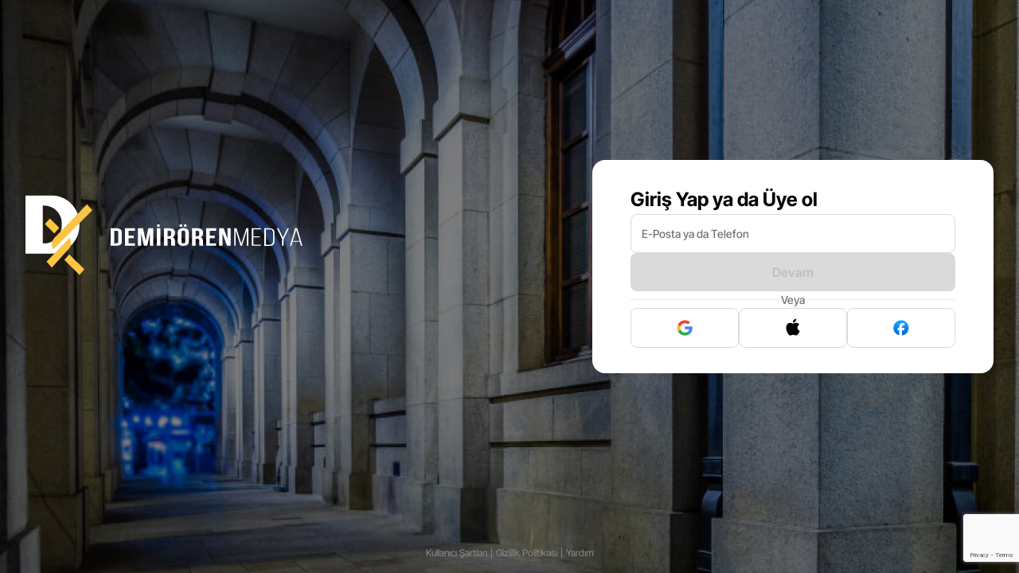

--- FILE ---
content_type: text/html; charset=utf-8
request_url: https://www.google.com/recaptcha/api2/anchor?ar=1&k=6LdzEK8iAAAAAMnl8_iFGD9vv6QhwJqwbuYp-XTs&co=aHR0cHM6Ly91eWVsaWstc3NvMS5kZW1pcm9yZW5tZWR5YS5jb206NDQz&hl=en&v=PoyoqOPhxBO7pBk68S4YbpHZ&size=invisible&anchor-ms=20000&execute-ms=30000&cb=2fonq1mq06kx
body_size: 48484
content:
<!DOCTYPE HTML><html dir="ltr" lang="en"><head><meta http-equiv="Content-Type" content="text/html; charset=UTF-8">
<meta http-equiv="X-UA-Compatible" content="IE=edge">
<title>reCAPTCHA</title>
<style type="text/css">
/* cyrillic-ext */
@font-face {
  font-family: 'Roboto';
  font-style: normal;
  font-weight: 400;
  font-stretch: 100%;
  src: url(//fonts.gstatic.com/s/roboto/v48/KFO7CnqEu92Fr1ME7kSn66aGLdTylUAMa3GUBHMdazTgWw.woff2) format('woff2');
  unicode-range: U+0460-052F, U+1C80-1C8A, U+20B4, U+2DE0-2DFF, U+A640-A69F, U+FE2E-FE2F;
}
/* cyrillic */
@font-face {
  font-family: 'Roboto';
  font-style: normal;
  font-weight: 400;
  font-stretch: 100%;
  src: url(//fonts.gstatic.com/s/roboto/v48/KFO7CnqEu92Fr1ME7kSn66aGLdTylUAMa3iUBHMdazTgWw.woff2) format('woff2');
  unicode-range: U+0301, U+0400-045F, U+0490-0491, U+04B0-04B1, U+2116;
}
/* greek-ext */
@font-face {
  font-family: 'Roboto';
  font-style: normal;
  font-weight: 400;
  font-stretch: 100%;
  src: url(//fonts.gstatic.com/s/roboto/v48/KFO7CnqEu92Fr1ME7kSn66aGLdTylUAMa3CUBHMdazTgWw.woff2) format('woff2');
  unicode-range: U+1F00-1FFF;
}
/* greek */
@font-face {
  font-family: 'Roboto';
  font-style: normal;
  font-weight: 400;
  font-stretch: 100%;
  src: url(//fonts.gstatic.com/s/roboto/v48/KFO7CnqEu92Fr1ME7kSn66aGLdTylUAMa3-UBHMdazTgWw.woff2) format('woff2');
  unicode-range: U+0370-0377, U+037A-037F, U+0384-038A, U+038C, U+038E-03A1, U+03A3-03FF;
}
/* math */
@font-face {
  font-family: 'Roboto';
  font-style: normal;
  font-weight: 400;
  font-stretch: 100%;
  src: url(//fonts.gstatic.com/s/roboto/v48/KFO7CnqEu92Fr1ME7kSn66aGLdTylUAMawCUBHMdazTgWw.woff2) format('woff2');
  unicode-range: U+0302-0303, U+0305, U+0307-0308, U+0310, U+0312, U+0315, U+031A, U+0326-0327, U+032C, U+032F-0330, U+0332-0333, U+0338, U+033A, U+0346, U+034D, U+0391-03A1, U+03A3-03A9, U+03B1-03C9, U+03D1, U+03D5-03D6, U+03F0-03F1, U+03F4-03F5, U+2016-2017, U+2034-2038, U+203C, U+2040, U+2043, U+2047, U+2050, U+2057, U+205F, U+2070-2071, U+2074-208E, U+2090-209C, U+20D0-20DC, U+20E1, U+20E5-20EF, U+2100-2112, U+2114-2115, U+2117-2121, U+2123-214F, U+2190, U+2192, U+2194-21AE, U+21B0-21E5, U+21F1-21F2, U+21F4-2211, U+2213-2214, U+2216-22FF, U+2308-230B, U+2310, U+2319, U+231C-2321, U+2336-237A, U+237C, U+2395, U+239B-23B7, U+23D0, U+23DC-23E1, U+2474-2475, U+25AF, U+25B3, U+25B7, U+25BD, U+25C1, U+25CA, U+25CC, U+25FB, U+266D-266F, U+27C0-27FF, U+2900-2AFF, U+2B0E-2B11, U+2B30-2B4C, U+2BFE, U+3030, U+FF5B, U+FF5D, U+1D400-1D7FF, U+1EE00-1EEFF;
}
/* symbols */
@font-face {
  font-family: 'Roboto';
  font-style: normal;
  font-weight: 400;
  font-stretch: 100%;
  src: url(//fonts.gstatic.com/s/roboto/v48/KFO7CnqEu92Fr1ME7kSn66aGLdTylUAMaxKUBHMdazTgWw.woff2) format('woff2');
  unicode-range: U+0001-000C, U+000E-001F, U+007F-009F, U+20DD-20E0, U+20E2-20E4, U+2150-218F, U+2190, U+2192, U+2194-2199, U+21AF, U+21E6-21F0, U+21F3, U+2218-2219, U+2299, U+22C4-22C6, U+2300-243F, U+2440-244A, U+2460-24FF, U+25A0-27BF, U+2800-28FF, U+2921-2922, U+2981, U+29BF, U+29EB, U+2B00-2BFF, U+4DC0-4DFF, U+FFF9-FFFB, U+10140-1018E, U+10190-1019C, U+101A0, U+101D0-101FD, U+102E0-102FB, U+10E60-10E7E, U+1D2C0-1D2D3, U+1D2E0-1D37F, U+1F000-1F0FF, U+1F100-1F1AD, U+1F1E6-1F1FF, U+1F30D-1F30F, U+1F315, U+1F31C, U+1F31E, U+1F320-1F32C, U+1F336, U+1F378, U+1F37D, U+1F382, U+1F393-1F39F, U+1F3A7-1F3A8, U+1F3AC-1F3AF, U+1F3C2, U+1F3C4-1F3C6, U+1F3CA-1F3CE, U+1F3D4-1F3E0, U+1F3ED, U+1F3F1-1F3F3, U+1F3F5-1F3F7, U+1F408, U+1F415, U+1F41F, U+1F426, U+1F43F, U+1F441-1F442, U+1F444, U+1F446-1F449, U+1F44C-1F44E, U+1F453, U+1F46A, U+1F47D, U+1F4A3, U+1F4B0, U+1F4B3, U+1F4B9, U+1F4BB, U+1F4BF, U+1F4C8-1F4CB, U+1F4D6, U+1F4DA, U+1F4DF, U+1F4E3-1F4E6, U+1F4EA-1F4ED, U+1F4F7, U+1F4F9-1F4FB, U+1F4FD-1F4FE, U+1F503, U+1F507-1F50B, U+1F50D, U+1F512-1F513, U+1F53E-1F54A, U+1F54F-1F5FA, U+1F610, U+1F650-1F67F, U+1F687, U+1F68D, U+1F691, U+1F694, U+1F698, U+1F6AD, U+1F6B2, U+1F6B9-1F6BA, U+1F6BC, U+1F6C6-1F6CF, U+1F6D3-1F6D7, U+1F6E0-1F6EA, U+1F6F0-1F6F3, U+1F6F7-1F6FC, U+1F700-1F7FF, U+1F800-1F80B, U+1F810-1F847, U+1F850-1F859, U+1F860-1F887, U+1F890-1F8AD, U+1F8B0-1F8BB, U+1F8C0-1F8C1, U+1F900-1F90B, U+1F93B, U+1F946, U+1F984, U+1F996, U+1F9E9, U+1FA00-1FA6F, U+1FA70-1FA7C, U+1FA80-1FA89, U+1FA8F-1FAC6, U+1FACE-1FADC, U+1FADF-1FAE9, U+1FAF0-1FAF8, U+1FB00-1FBFF;
}
/* vietnamese */
@font-face {
  font-family: 'Roboto';
  font-style: normal;
  font-weight: 400;
  font-stretch: 100%;
  src: url(//fonts.gstatic.com/s/roboto/v48/KFO7CnqEu92Fr1ME7kSn66aGLdTylUAMa3OUBHMdazTgWw.woff2) format('woff2');
  unicode-range: U+0102-0103, U+0110-0111, U+0128-0129, U+0168-0169, U+01A0-01A1, U+01AF-01B0, U+0300-0301, U+0303-0304, U+0308-0309, U+0323, U+0329, U+1EA0-1EF9, U+20AB;
}
/* latin-ext */
@font-face {
  font-family: 'Roboto';
  font-style: normal;
  font-weight: 400;
  font-stretch: 100%;
  src: url(//fonts.gstatic.com/s/roboto/v48/KFO7CnqEu92Fr1ME7kSn66aGLdTylUAMa3KUBHMdazTgWw.woff2) format('woff2');
  unicode-range: U+0100-02BA, U+02BD-02C5, U+02C7-02CC, U+02CE-02D7, U+02DD-02FF, U+0304, U+0308, U+0329, U+1D00-1DBF, U+1E00-1E9F, U+1EF2-1EFF, U+2020, U+20A0-20AB, U+20AD-20C0, U+2113, U+2C60-2C7F, U+A720-A7FF;
}
/* latin */
@font-face {
  font-family: 'Roboto';
  font-style: normal;
  font-weight: 400;
  font-stretch: 100%;
  src: url(//fonts.gstatic.com/s/roboto/v48/KFO7CnqEu92Fr1ME7kSn66aGLdTylUAMa3yUBHMdazQ.woff2) format('woff2');
  unicode-range: U+0000-00FF, U+0131, U+0152-0153, U+02BB-02BC, U+02C6, U+02DA, U+02DC, U+0304, U+0308, U+0329, U+2000-206F, U+20AC, U+2122, U+2191, U+2193, U+2212, U+2215, U+FEFF, U+FFFD;
}
/* cyrillic-ext */
@font-face {
  font-family: 'Roboto';
  font-style: normal;
  font-weight: 500;
  font-stretch: 100%;
  src: url(//fonts.gstatic.com/s/roboto/v48/KFO7CnqEu92Fr1ME7kSn66aGLdTylUAMa3GUBHMdazTgWw.woff2) format('woff2');
  unicode-range: U+0460-052F, U+1C80-1C8A, U+20B4, U+2DE0-2DFF, U+A640-A69F, U+FE2E-FE2F;
}
/* cyrillic */
@font-face {
  font-family: 'Roboto';
  font-style: normal;
  font-weight: 500;
  font-stretch: 100%;
  src: url(//fonts.gstatic.com/s/roboto/v48/KFO7CnqEu92Fr1ME7kSn66aGLdTylUAMa3iUBHMdazTgWw.woff2) format('woff2');
  unicode-range: U+0301, U+0400-045F, U+0490-0491, U+04B0-04B1, U+2116;
}
/* greek-ext */
@font-face {
  font-family: 'Roboto';
  font-style: normal;
  font-weight: 500;
  font-stretch: 100%;
  src: url(//fonts.gstatic.com/s/roboto/v48/KFO7CnqEu92Fr1ME7kSn66aGLdTylUAMa3CUBHMdazTgWw.woff2) format('woff2');
  unicode-range: U+1F00-1FFF;
}
/* greek */
@font-face {
  font-family: 'Roboto';
  font-style: normal;
  font-weight: 500;
  font-stretch: 100%;
  src: url(//fonts.gstatic.com/s/roboto/v48/KFO7CnqEu92Fr1ME7kSn66aGLdTylUAMa3-UBHMdazTgWw.woff2) format('woff2');
  unicode-range: U+0370-0377, U+037A-037F, U+0384-038A, U+038C, U+038E-03A1, U+03A3-03FF;
}
/* math */
@font-face {
  font-family: 'Roboto';
  font-style: normal;
  font-weight: 500;
  font-stretch: 100%;
  src: url(//fonts.gstatic.com/s/roboto/v48/KFO7CnqEu92Fr1ME7kSn66aGLdTylUAMawCUBHMdazTgWw.woff2) format('woff2');
  unicode-range: U+0302-0303, U+0305, U+0307-0308, U+0310, U+0312, U+0315, U+031A, U+0326-0327, U+032C, U+032F-0330, U+0332-0333, U+0338, U+033A, U+0346, U+034D, U+0391-03A1, U+03A3-03A9, U+03B1-03C9, U+03D1, U+03D5-03D6, U+03F0-03F1, U+03F4-03F5, U+2016-2017, U+2034-2038, U+203C, U+2040, U+2043, U+2047, U+2050, U+2057, U+205F, U+2070-2071, U+2074-208E, U+2090-209C, U+20D0-20DC, U+20E1, U+20E5-20EF, U+2100-2112, U+2114-2115, U+2117-2121, U+2123-214F, U+2190, U+2192, U+2194-21AE, U+21B0-21E5, U+21F1-21F2, U+21F4-2211, U+2213-2214, U+2216-22FF, U+2308-230B, U+2310, U+2319, U+231C-2321, U+2336-237A, U+237C, U+2395, U+239B-23B7, U+23D0, U+23DC-23E1, U+2474-2475, U+25AF, U+25B3, U+25B7, U+25BD, U+25C1, U+25CA, U+25CC, U+25FB, U+266D-266F, U+27C0-27FF, U+2900-2AFF, U+2B0E-2B11, U+2B30-2B4C, U+2BFE, U+3030, U+FF5B, U+FF5D, U+1D400-1D7FF, U+1EE00-1EEFF;
}
/* symbols */
@font-face {
  font-family: 'Roboto';
  font-style: normal;
  font-weight: 500;
  font-stretch: 100%;
  src: url(//fonts.gstatic.com/s/roboto/v48/KFO7CnqEu92Fr1ME7kSn66aGLdTylUAMaxKUBHMdazTgWw.woff2) format('woff2');
  unicode-range: U+0001-000C, U+000E-001F, U+007F-009F, U+20DD-20E0, U+20E2-20E4, U+2150-218F, U+2190, U+2192, U+2194-2199, U+21AF, U+21E6-21F0, U+21F3, U+2218-2219, U+2299, U+22C4-22C6, U+2300-243F, U+2440-244A, U+2460-24FF, U+25A0-27BF, U+2800-28FF, U+2921-2922, U+2981, U+29BF, U+29EB, U+2B00-2BFF, U+4DC0-4DFF, U+FFF9-FFFB, U+10140-1018E, U+10190-1019C, U+101A0, U+101D0-101FD, U+102E0-102FB, U+10E60-10E7E, U+1D2C0-1D2D3, U+1D2E0-1D37F, U+1F000-1F0FF, U+1F100-1F1AD, U+1F1E6-1F1FF, U+1F30D-1F30F, U+1F315, U+1F31C, U+1F31E, U+1F320-1F32C, U+1F336, U+1F378, U+1F37D, U+1F382, U+1F393-1F39F, U+1F3A7-1F3A8, U+1F3AC-1F3AF, U+1F3C2, U+1F3C4-1F3C6, U+1F3CA-1F3CE, U+1F3D4-1F3E0, U+1F3ED, U+1F3F1-1F3F3, U+1F3F5-1F3F7, U+1F408, U+1F415, U+1F41F, U+1F426, U+1F43F, U+1F441-1F442, U+1F444, U+1F446-1F449, U+1F44C-1F44E, U+1F453, U+1F46A, U+1F47D, U+1F4A3, U+1F4B0, U+1F4B3, U+1F4B9, U+1F4BB, U+1F4BF, U+1F4C8-1F4CB, U+1F4D6, U+1F4DA, U+1F4DF, U+1F4E3-1F4E6, U+1F4EA-1F4ED, U+1F4F7, U+1F4F9-1F4FB, U+1F4FD-1F4FE, U+1F503, U+1F507-1F50B, U+1F50D, U+1F512-1F513, U+1F53E-1F54A, U+1F54F-1F5FA, U+1F610, U+1F650-1F67F, U+1F687, U+1F68D, U+1F691, U+1F694, U+1F698, U+1F6AD, U+1F6B2, U+1F6B9-1F6BA, U+1F6BC, U+1F6C6-1F6CF, U+1F6D3-1F6D7, U+1F6E0-1F6EA, U+1F6F0-1F6F3, U+1F6F7-1F6FC, U+1F700-1F7FF, U+1F800-1F80B, U+1F810-1F847, U+1F850-1F859, U+1F860-1F887, U+1F890-1F8AD, U+1F8B0-1F8BB, U+1F8C0-1F8C1, U+1F900-1F90B, U+1F93B, U+1F946, U+1F984, U+1F996, U+1F9E9, U+1FA00-1FA6F, U+1FA70-1FA7C, U+1FA80-1FA89, U+1FA8F-1FAC6, U+1FACE-1FADC, U+1FADF-1FAE9, U+1FAF0-1FAF8, U+1FB00-1FBFF;
}
/* vietnamese */
@font-face {
  font-family: 'Roboto';
  font-style: normal;
  font-weight: 500;
  font-stretch: 100%;
  src: url(//fonts.gstatic.com/s/roboto/v48/KFO7CnqEu92Fr1ME7kSn66aGLdTylUAMa3OUBHMdazTgWw.woff2) format('woff2');
  unicode-range: U+0102-0103, U+0110-0111, U+0128-0129, U+0168-0169, U+01A0-01A1, U+01AF-01B0, U+0300-0301, U+0303-0304, U+0308-0309, U+0323, U+0329, U+1EA0-1EF9, U+20AB;
}
/* latin-ext */
@font-face {
  font-family: 'Roboto';
  font-style: normal;
  font-weight: 500;
  font-stretch: 100%;
  src: url(//fonts.gstatic.com/s/roboto/v48/KFO7CnqEu92Fr1ME7kSn66aGLdTylUAMa3KUBHMdazTgWw.woff2) format('woff2');
  unicode-range: U+0100-02BA, U+02BD-02C5, U+02C7-02CC, U+02CE-02D7, U+02DD-02FF, U+0304, U+0308, U+0329, U+1D00-1DBF, U+1E00-1E9F, U+1EF2-1EFF, U+2020, U+20A0-20AB, U+20AD-20C0, U+2113, U+2C60-2C7F, U+A720-A7FF;
}
/* latin */
@font-face {
  font-family: 'Roboto';
  font-style: normal;
  font-weight: 500;
  font-stretch: 100%;
  src: url(//fonts.gstatic.com/s/roboto/v48/KFO7CnqEu92Fr1ME7kSn66aGLdTylUAMa3yUBHMdazQ.woff2) format('woff2');
  unicode-range: U+0000-00FF, U+0131, U+0152-0153, U+02BB-02BC, U+02C6, U+02DA, U+02DC, U+0304, U+0308, U+0329, U+2000-206F, U+20AC, U+2122, U+2191, U+2193, U+2212, U+2215, U+FEFF, U+FFFD;
}
/* cyrillic-ext */
@font-face {
  font-family: 'Roboto';
  font-style: normal;
  font-weight: 900;
  font-stretch: 100%;
  src: url(//fonts.gstatic.com/s/roboto/v48/KFO7CnqEu92Fr1ME7kSn66aGLdTylUAMa3GUBHMdazTgWw.woff2) format('woff2');
  unicode-range: U+0460-052F, U+1C80-1C8A, U+20B4, U+2DE0-2DFF, U+A640-A69F, U+FE2E-FE2F;
}
/* cyrillic */
@font-face {
  font-family: 'Roboto';
  font-style: normal;
  font-weight: 900;
  font-stretch: 100%;
  src: url(//fonts.gstatic.com/s/roboto/v48/KFO7CnqEu92Fr1ME7kSn66aGLdTylUAMa3iUBHMdazTgWw.woff2) format('woff2');
  unicode-range: U+0301, U+0400-045F, U+0490-0491, U+04B0-04B1, U+2116;
}
/* greek-ext */
@font-face {
  font-family: 'Roboto';
  font-style: normal;
  font-weight: 900;
  font-stretch: 100%;
  src: url(//fonts.gstatic.com/s/roboto/v48/KFO7CnqEu92Fr1ME7kSn66aGLdTylUAMa3CUBHMdazTgWw.woff2) format('woff2');
  unicode-range: U+1F00-1FFF;
}
/* greek */
@font-face {
  font-family: 'Roboto';
  font-style: normal;
  font-weight: 900;
  font-stretch: 100%;
  src: url(//fonts.gstatic.com/s/roboto/v48/KFO7CnqEu92Fr1ME7kSn66aGLdTylUAMa3-UBHMdazTgWw.woff2) format('woff2');
  unicode-range: U+0370-0377, U+037A-037F, U+0384-038A, U+038C, U+038E-03A1, U+03A3-03FF;
}
/* math */
@font-face {
  font-family: 'Roboto';
  font-style: normal;
  font-weight: 900;
  font-stretch: 100%;
  src: url(//fonts.gstatic.com/s/roboto/v48/KFO7CnqEu92Fr1ME7kSn66aGLdTylUAMawCUBHMdazTgWw.woff2) format('woff2');
  unicode-range: U+0302-0303, U+0305, U+0307-0308, U+0310, U+0312, U+0315, U+031A, U+0326-0327, U+032C, U+032F-0330, U+0332-0333, U+0338, U+033A, U+0346, U+034D, U+0391-03A1, U+03A3-03A9, U+03B1-03C9, U+03D1, U+03D5-03D6, U+03F0-03F1, U+03F4-03F5, U+2016-2017, U+2034-2038, U+203C, U+2040, U+2043, U+2047, U+2050, U+2057, U+205F, U+2070-2071, U+2074-208E, U+2090-209C, U+20D0-20DC, U+20E1, U+20E5-20EF, U+2100-2112, U+2114-2115, U+2117-2121, U+2123-214F, U+2190, U+2192, U+2194-21AE, U+21B0-21E5, U+21F1-21F2, U+21F4-2211, U+2213-2214, U+2216-22FF, U+2308-230B, U+2310, U+2319, U+231C-2321, U+2336-237A, U+237C, U+2395, U+239B-23B7, U+23D0, U+23DC-23E1, U+2474-2475, U+25AF, U+25B3, U+25B7, U+25BD, U+25C1, U+25CA, U+25CC, U+25FB, U+266D-266F, U+27C0-27FF, U+2900-2AFF, U+2B0E-2B11, U+2B30-2B4C, U+2BFE, U+3030, U+FF5B, U+FF5D, U+1D400-1D7FF, U+1EE00-1EEFF;
}
/* symbols */
@font-face {
  font-family: 'Roboto';
  font-style: normal;
  font-weight: 900;
  font-stretch: 100%;
  src: url(//fonts.gstatic.com/s/roboto/v48/KFO7CnqEu92Fr1ME7kSn66aGLdTylUAMaxKUBHMdazTgWw.woff2) format('woff2');
  unicode-range: U+0001-000C, U+000E-001F, U+007F-009F, U+20DD-20E0, U+20E2-20E4, U+2150-218F, U+2190, U+2192, U+2194-2199, U+21AF, U+21E6-21F0, U+21F3, U+2218-2219, U+2299, U+22C4-22C6, U+2300-243F, U+2440-244A, U+2460-24FF, U+25A0-27BF, U+2800-28FF, U+2921-2922, U+2981, U+29BF, U+29EB, U+2B00-2BFF, U+4DC0-4DFF, U+FFF9-FFFB, U+10140-1018E, U+10190-1019C, U+101A0, U+101D0-101FD, U+102E0-102FB, U+10E60-10E7E, U+1D2C0-1D2D3, U+1D2E0-1D37F, U+1F000-1F0FF, U+1F100-1F1AD, U+1F1E6-1F1FF, U+1F30D-1F30F, U+1F315, U+1F31C, U+1F31E, U+1F320-1F32C, U+1F336, U+1F378, U+1F37D, U+1F382, U+1F393-1F39F, U+1F3A7-1F3A8, U+1F3AC-1F3AF, U+1F3C2, U+1F3C4-1F3C6, U+1F3CA-1F3CE, U+1F3D4-1F3E0, U+1F3ED, U+1F3F1-1F3F3, U+1F3F5-1F3F7, U+1F408, U+1F415, U+1F41F, U+1F426, U+1F43F, U+1F441-1F442, U+1F444, U+1F446-1F449, U+1F44C-1F44E, U+1F453, U+1F46A, U+1F47D, U+1F4A3, U+1F4B0, U+1F4B3, U+1F4B9, U+1F4BB, U+1F4BF, U+1F4C8-1F4CB, U+1F4D6, U+1F4DA, U+1F4DF, U+1F4E3-1F4E6, U+1F4EA-1F4ED, U+1F4F7, U+1F4F9-1F4FB, U+1F4FD-1F4FE, U+1F503, U+1F507-1F50B, U+1F50D, U+1F512-1F513, U+1F53E-1F54A, U+1F54F-1F5FA, U+1F610, U+1F650-1F67F, U+1F687, U+1F68D, U+1F691, U+1F694, U+1F698, U+1F6AD, U+1F6B2, U+1F6B9-1F6BA, U+1F6BC, U+1F6C6-1F6CF, U+1F6D3-1F6D7, U+1F6E0-1F6EA, U+1F6F0-1F6F3, U+1F6F7-1F6FC, U+1F700-1F7FF, U+1F800-1F80B, U+1F810-1F847, U+1F850-1F859, U+1F860-1F887, U+1F890-1F8AD, U+1F8B0-1F8BB, U+1F8C0-1F8C1, U+1F900-1F90B, U+1F93B, U+1F946, U+1F984, U+1F996, U+1F9E9, U+1FA00-1FA6F, U+1FA70-1FA7C, U+1FA80-1FA89, U+1FA8F-1FAC6, U+1FACE-1FADC, U+1FADF-1FAE9, U+1FAF0-1FAF8, U+1FB00-1FBFF;
}
/* vietnamese */
@font-face {
  font-family: 'Roboto';
  font-style: normal;
  font-weight: 900;
  font-stretch: 100%;
  src: url(//fonts.gstatic.com/s/roboto/v48/KFO7CnqEu92Fr1ME7kSn66aGLdTylUAMa3OUBHMdazTgWw.woff2) format('woff2');
  unicode-range: U+0102-0103, U+0110-0111, U+0128-0129, U+0168-0169, U+01A0-01A1, U+01AF-01B0, U+0300-0301, U+0303-0304, U+0308-0309, U+0323, U+0329, U+1EA0-1EF9, U+20AB;
}
/* latin-ext */
@font-face {
  font-family: 'Roboto';
  font-style: normal;
  font-weight: 900;
  font-stretch: 100%;
  src: url(//fonts.gstatic.com/s/roboto/v48/KFO7CnqEu92Fr1ME7kSn66aGLdTylUAMa3KUBHMdazTgWw.woff2) format('woff2');
  unicode-range: U+0100-02BA, U+02BD-02C5, U+02C7-02CC, U+02CE-02D7, U+02DD-02FF, U+0304, U+0308, U+0329, U+1D00-1DBF, U+1E00-1E9F, U+1EF2-1EFF, U+2020, U+20A0-20AB, U+20AD-20C0, U+2113, U+2C60-2C7F, U+A720-A7FF;
}
/* latin */
@font-face {
  font-family: 'Roboto';
  font-style: normal;
  font-weight: 900;
  font-stretch: 100%;
  src: url(//fonts.gstatic.com/s/roboto/v48/KFO7CnqEu92Fr1ME7kSn66aGLdTylUAMa3yUBHMdazQ.woff2) format('woff2');
  unicode-range: U+0000-00FF, U+0131, U+0152-0153, U+02BB-02BC, U+02C6, U+02DA, U+02DC, U+0304, U+0308, U+0329, U+2000-206F, U+20AC, U+2122, U+2191, U+2193, U+2212, U+2215, U+FEFF, U+FFFD;
}

</style>
<link rel="stylesheet" type="text/css" href="https://www.gstatic.com/recaptcha/releases/PoyoqOPhxBO7pBk68S4YbpHZ/styles__ltr.css">
<script nonce="lRaCa2he7_c7ADHyfAULAA" type="text/javascript">window['__recaptcha_api'] = 'https://www.google.com/recaptcha/api2/';</script>
<script type="text/javascript" src="https://www.gstatic.com/recaptcha/releases/PoyoqOPhxBO7pBk68S4YbpHZ/recaptcha__en.js" nonce="lRaCa2he7_c7ADHyfAULAA">
      
    </script></head>
<body><div id="rc-anchor-alert" class="rc-anchor-alert"></div>
<input type="hidden" id="recaptcha-token" value="[base64]">
<script type="text/javascript" nonce="lRaCa2he7_c7ADHyfAULAA">
      recaptcha.anchor.Main.init("[\x22ainput\x22,[\x22bgdata\x22,\x22\x22,\[base64]/[base64]/UltIKytdPWE6KGE8MjA0OD9SW0grK109YT4+NnwxOTI6KChhJjY0NTEyKT09NTUyOTYmJnErMTxoLmxlbmd0aCYmKGguY2hhckNvZGVBdChxKzEpJjY0NTEyKT09NTYzMjA/[base64]/MjU1OlI/[base64]/[base64]/[base64]/[base64]/[base64]/[base64]/[base64]/[base64]/[base64]/[base64]\x22,\[base64]\\u003d\x22,\x22w5cSwonChhMyw6Y+worCncKgZsOXDGY3wrXCqwQMSl9cbiouw5tOWsOpw5HDlzLDoEnCtHEcMcOLAMKlw7nDnMK6SA7DgcKrXGXDjcOxMMOXABsxJ8Oewq7DlsKtwrTCgn7Dr8OZMMKjw7rDvsKHccKcFcKLw6tOHU4yw5DClGzCj8ObTW/DqUrCu1ozw5rDpDhPPsKLwrDCl3nCrR1fw58fwp7Cs1XCtxPDsUbDosKrGMOtw4FHcMOgN1rDgMOCw4vDl3YWMsOqwr7Du3zCrFleN8KhVmrDjsKuSB7CowPDrMKgH8ODwqphEQPCpSTCqgpFw5TDnGHDrMO+wqI9Oy5/[base64]/[base64]/w4LDgMONw7QywpsMw43DmMKVJsKYwobDu1h0VGDCpMOqw5R8w504wooQwpHCnCEcejBdDn1nWsOyA8OGS8KpwojCscKXZ8O7w6xcwoVew5koOA3CngwQdC/CkBzCisKNw6bClkJzQsO3w4HCr8KMS8OXw6vCukFuw67Cm2A2w5J5McKZC1rCo3RiXMO2HcKtGsK+w7gbwpsFQMOyw7/[base64]/[base64]/CnB3DsRUGHcOzw5HCk8KIwpEtRcOmwrvCl8OTPw/DozHDsjvDuXscdFTCgcKbw5JdOkDCnGZtPwM8wp1JwqjCmR5JNsK8w616YsKkUBsqw5sIMcKPw4Uuwr1Pek5ZUcO+wptSfmbDmsKPFcKyw4UtC8O/[base64]/DtjgZw7DDvhLDvV7DgRrCt8KXwpTCmwUdT8Ocw4zDoRlEw7XDgBfCujDDrMKbZcKZeSDCp8Olw5DDg27DnRwrwrNnwrbDgcKkIMK5cMOvc8O5wpJWw5l7wqMSwowIw67DuHnDtcKLwobDhsKtw77Dn8OYw65gDwPDnVNww5oBMcO1wpJte8OqSgV6woEEwrR6wq/[base64]/Cmzpkw7x4w4/CpMKcKl1ywrUWw5PCtFjDg1vDvBjDjsO1fSvCiVccEWkMwrtFw7LCjcONfjhlw6wTQW0JUngQGRbDgMKqwp3DpnjDkWdyPSl/wqPDg3vDkTHDmcOkBFjDqsKyeBXCu8KBBwgcKRhIGFJAHlfDoxlVwrNdwoEhDcOEfcKHwpLDvzpnH8O6eEnCn8KkwrXCmMOVwpDDscOww5HDky7Dk8K7KsK/[base64]/Ckjs/wr7DvSMKw5hrwrcsw58qw5PCnMOQFcKYwrRhZhgWdsOcw6lgwqwoWxVCMgzDoRbCikNzw5/[base64]/CjkXCpnbDq8KVZFwBwqpgw5Mvw7fCkm5vw6jCusKAwosrGMOFwpPDpwUNwrRzTU/CqEscw6RkPTF/RyPDjQtlHxwUwpNJw7MWw7jCjMOkwqnDmWfDhgdEw67CqzpWfTTCosO8ejMww7EjYg/[base64]/LcK+wqlQwrTCuMK3JwLCnsKpwosSwok/w7/Dl2Iew4gORhYzw5jCr34pOn4Ow77DnWUcZUjDtcOnSRbDn8OnwoALw6YVf8OkZTZGesO7QHJVw5RQwr8Cw6DClsOqwrkJDRhGwrdPGsOLwpPCtj9hczAVwrclTS/Dq8KfwoF9w7cjw5TDpcOtw4kLwq0ewpLDqMK5wqLCh3HDk8O4bgVNXW5Bw5MDwqFsbsKQw7zDkGhfM03DpsKjwoBvwooMR8K0w51Ncy7CnB9OwrotwpLCvnHDkjw7w63DhmjDmRHCj8Ofw4IMHCsgw7VHGcKhU8KHw4DDjmLCuAvCtR/[base64]/[base64]/CqAA2w7zCnHg6w6XDtRpIw7fDoTgJXxAWNlzCh8OHUTdrLcK6ciVdwoBaP3EXSnsiCVlkwrTDnsK7wofCtnnDlTkwwqA/wo/DuETCt8Okw4wILhYPOcO7w43DrW5Lw6DDrcKOZVDDgMOaMsKIwrJUwqbDrWImbwYvYW3CnUFcJsOKwpAfw4Rdwq5FwqjCusOqw4ZWakNIFMKgw5NUYsKFfMKfBRjDulwdw5PCgV/Dm8K0VU/DicOnwoDDt0QUwrzCvMK1Z8OSwqPDhE4mbinCusKFw6jCn8K2ODV1dgwrQ8O3wrPCicKIw5LCnRDDnhjDmMK8w63Dqkx0b8OtOMOwTGkMTcOjwq5hwoQ7aSrDncOEEBRsBsKAwqDCkSBpw5pBKl1nZH/Cv2LCqMKLw5TDssOMMAzDkcKSw6DDr8KYFiNoAUnCr8OLRVXChlgVw713w7RCU1XCp8OAw458MkFLBMKvw71HLsKywpl8N0cmBTDDvQQiH8Orw7ZqwrbCpSTClcOFwoI6RMO5ZCVHD3h/wpbDiMOVBcK2w4vDjmRNW3TDnHIqwpwzw5PCi0toaDpVwrvCqyMmVX0WIMOgEcOXw5chw4PDmDDCo1ZlwqnCmiwHw6bDmxgKE8O/[base64]/w4x1wpVdCsOhMcKnw5Zowr/Cq0d5dFcfDMKnCRZucMKFOCHDt2ZwWEknwpzCkcO4w5zCq8Kkb8K2QcKDdU1/w4V+w67DnVM6esKPUlHDjUXCg8KwZ1/CpMKSNsOefAYYNcOuO8KMK3nDmCdowpEowpANasOiw6/[base64]/CqsKDai5Af2MfAykbwoTDtsOOwolfw6PDi1PCnMKpEMKkcUjDtMKBecK1wpvChwTCjcOiTMK2RH7Cpj3CtMOTBzfDngvDucKMX8K/KghyRkRhHlvCtsOVw5sgwqNWLi9GwqTCo8Kqw4PCsMK4w5HCnXITJ8OqFz/DsjAfw5/[base64]/QMKXO8OnLXAoCTIIw65jRQ7ChHZbFHhlD8O8RQPCucOHwpzDnARFD8OfYznCuwbDsMOuJUBcwp5qL1LCv2M/[base64]/w4duIcKMHBk7w4zDvsKdHgZDacOFf8Kbwq3CqCHCrxgEHEZQwpXCtmDDvVDDo3FSBABGw4rCu0vDjcOZw5Auw7R+XmB8w5UyCD1PMcOTwo0nw6A3w5ZwwonDjMKUw6rDqjTCug3DtMKNdwV7GHTCg8OSwqXCl2/[base64]/ClkE1FG7CpcKMay15wrktwqIYw65jRgYKw68XdQ7ClBHCgXsJwrDCp8KHwrJXw5/Dn8OrOms6ScK/[base64]/CocKxNmfCgjbDt0DDo8KGw6JpR8Knw6XDtMOANcOxworDpsOOwpMDwrzDocKwZxVvw5LCi3scYVLCt8OJPMKkGRdXHcKvG8OhFXsow7RQFzzCjj3DjX/[base64]/DqMKiR8K1ERZWbRxlDsKDwqvCvA3CpsOWLsOBw4bDnQPDncOiw45mwrsswqQPGMKxdTnDl8O0w6zCl8OOw7cZw5UhIAfDtmYVXcOPw6/CmkrDucOtK8OSasKzw5dcwqfDsTHDkHB6QsK1XcOrOFA1NsK3e8OewrYvM8OOA3PCkcK/w53Dt8ONTmvDnRIrdcKnc1HDvcOMw45ew5tgLW4YR8KgPcK6w6bCocOUwrPCksOiw6HCsHTDssKlw49dBSfCkX/[base64]/DgBfCvMOMw7zDiGnDrsO0YAjDrDNow7U5ccOmelvDqn7Dt2xFO8OFEB7CgBd0w5LCqToRw7nCi1TDvBFCwohAbDh+wpsWwoxMQwrCtSM8YsOsw5IFw6/[base64]/c8OYwqR2I8KBdMOQw7Qbwr3CkQNiwotZBMOUwrXDt8Onb8OTU8OSYhfChMKVdMOow4p5wotSPVIpdsK2woXCkmbDskLDtEjDlMOdwrZzwq0twrHCqHpuL3BWw55lIjHCoSsZTEPCpTnCrS5pPxoBXxXCk8OACsO5c8ONw7/CuhLDrcK5OMKZw6tbVcKiHXTCtsK4J0tmMMOYCELDt8OIUxfCocKAw5vDtMOVOsK4Y8KlfURJGTrDtcKvIUzCvsK4wrzCt8O+BH3CuR8PVsKGZl7DpMO/w4YFcsKIw4R+UMKxOsKQwq/DmsKDwq/[base64]/McOjEcOOGMONw4g0w6xCw67DpMKYwo1qEsKuw77Dmw1vYMKpw7pIwo0nw7FOw55NTMKmJsO7CcOzBA4GNwZaWjHDswrDscKsJMOgwqt9QyhiIcO7w7DDkCTDhHxfGMO7w6rCjcOrwoXDuMKvF8K/w6PCsgrDp8OWw7fDpDU/YMKZw5Bcwps9wq1Ew6ESwq9zwoxzHWx4FMKRG8Khw69IV8KRwqfDtsKSwrXDtMKjFcKADzLDnMK2VQFlKcOcXDTDtsKmfcKJDyYjLcOADCYQwoDDlhEeeMKbw7oyw5DClMKhwpzCkcKBwpjChUTCigbCkcKrP3Ufa35/worCtWvCiEnDrXzDtsKUwoYawp55w5FRXVwNWTbCjXAmwoU3w4Byw7nDlSDDnC3DqsOoE1ZgwqfDkcOuw5zCqgTCncKDUsO5w71HwowCRGhfRsKuw7DDucOpwp/[base64]/DuCtRwrREccKGwqTCnMKhw5zDtEYywqJ/asKgwpfCv8K6bnpmwo8POcOheMKdw5wXfTLDun0Sw7nCucKIZ1MhXm7CtcK+E8OLwq/Dt8KFOsKDw6UCMMO2WCnDt3zDkMKwU8O0w7PCrcKawrRKYikAw5heLhLDrsO1wrtuAijDozfChMKiwo85SzULw4PDoQEgwpoPJy7DisOUw4TCnEhyw6N/wq/DuDbDsF8+w7zDghTDscKZw6E6fsKwwrnCmD7CjnnDrMKZwoMySx5ZwosawpQTe8OFMcOXwr3CjzXCsX7CgMKjYTtiV8K/wqrDoMOawqXDocKjBjoYWxjDmnTDt8KHUywFZcOwJMOlw5jCmMKNNsKWw7lUe8KKw7oYN8ORwqPClBxSw5TCrcK5RcOkwqI6wrBfworCvsOhT8OOwpdcw7/Cr8OdBUHCk3dyw7DDjMOZaSDCnSHCm8KBXsONLQvDhsOWRMOgB10uwp9nCsKvdCQjwq0tLyEFwqAKwpJmKcKSCcOrwoJFBnbDpELCozcVwrnDj8KIwpJRc8Ksw4zDt0bDk3fCg3UfGsO2w7/CghjDpMOyIcKRYMKMwq46w7tJDTICOWnDk8OuIjbDjcOuwrnCmsOJYnsUR8K7wqYkwrfCowR1XAFrwpQEw49ECV9PasOTw6pzQlzCskLDtQo3wo7DjMOYw4o7w5TCmSNmw4TCgsKjRMOWPms4dHglw7bDuT/DqnJBcQ7DoMKha8Kww6cgw69fJsKcwprDqRvDlT9/w4x0ecOHWMKVw4bChA8ZwoFlUTLDs8KWw67Do2/DuMOGwqZ3w5FPE0HChzAna03DjVbCvsKaWMOiPcOZwo/[base64]/fMODwqXCrcKfwrfCrcOtCXs9GMK0JcK+bygBBE3CggxVw5k5UFbDu8KECcOyfcKpwpIqwpXCshFxw5/[base64]/DsA8Cw6HDilrCpcOBw5w3w7fChC9EDcKBOMOiw6/Cu8K8H1LCnTRkw4bCvMKXwplxw4fDpE/[base64]/[base64]/DucKJFTLCqjxaXcONXh3CkcKsMBbDvMO5JMKxwqd4w4LDgx/Dvg7CnVjCpmHChwPDksKXKwVTw7Apw55CV8OFW8KuEX5kfgPDmBrDpUbCk2/[base64]/DkzoTMjx6w47CnQrClsOPw6zDu8KXw4sHBWjCk8Kcw5FOYXnDmMKARw9/w5Mkal1ba8Oww5jDqMKCw4RPw7YmYiPClntIMcKqw5Z3acKEw4EYwrBRbsOOwp8jNSMBw7gwZMK+wpdGw4rCvsObEg/CucOTYS0uwroZwqdNBAjDrcO5bVvDsxpLDhgWJRQKwr0xdzbCp07DscKrEXVxDsOvYcKKwr9lBy3DtGvCgkQdw5V1UFDDl8O5wqDDgAvCiMOnRcOiwrA7PhEIEUjDlWBvwp/DtMKJIDHDo8KNCiZAYMOQw4PDosKNw7HCpizDssOYKXTDm8K7w5ozw7zCmQPCtcKdD8OFw6ZlAHMew5PDhB1GcUDDlCkTdzMSw4g8w63Ch8O9w6gzEiclEjY/[base64]/w7nDlX5Uw5BoMCBAw6PCs8ONHD3DncK+EcOmTcKxSsOMw77CiVfDlcK4DcOjBEfDjQzCtMOhw6zCh1FqcsO0woRpA3NNZW3ChmAlbcKCw6New4IGYFHCik/[base64]/wr7DlwF2esOXwqbDh8ObJsOpKBl6b1c9WgbCqsOMdsOfLcOyw7MPa8KwCcOuV8KBG8KWw47CkQ/[base64]/[base64]/[base64]/CtGsefkfCqBAbwoRLwqxncH80OcOswonCvMKzwoZhw5jDgMKTInjCpMK+wo9ewpHDjE3Ch8KaRTrClcKSwqBLwrwMw4nCgsKowoRGw6rCtE/Cu8OiwpFSax7CmsK6PGTChk1sT0vCvcKpI8KgGMK+w7BjGMOFw5dqZTRyIQjDtTMeHxFcw6JcTkgOXCMvF2UkwoQLw78Uwpo/wrXCvmhCw4ktwrBWQMOIw4ciDMKfKcOJw5Fqw51Wa01twrluD8KMw4tlw73DvVhqw7guZMOoYztlwqTCssOXQ8OKw78DdVtYDMOcYwzDiDl8wqXDo8OnOWrChTfCncOOHMKad8KkBMOKwqzCnHYXwp8YwqHDinLCg8OFAcKsw4/DqMKxw6dVwpNQw5VgEjvCsMOpC8KMSMKQbHrDkwTDvsKJw5fCrFQdwr8Cw7fDu8Kww7Vdw7TCocOffsOvY8O8OcKFHi7Dl1l2w5XDll9AChrCs8OUBWpzAsKcHsKow5EyWGXCisOxLcOVSmrDiR/Cj8OOw6zCqjsiwr86wpRNw7vCvC3CrcK6LBAmwrUswqPDjsKrwqvCj8O7wqhdwq/[base64]/[base64]/[base64]/woM6D8KowqVlw4QuDDJxKMK9FV7CmF/[base64]/CviTDqnPDhMOvw7NaMsKGw5I5w7TDq2FgwqpvLzPDllvDgMKVwocrH2fCqgvDnMKaU2rCoHEQC3dzwo4aK8KTw6DChsOMT8KZExQHfiAdwodMw57ClcO+OlRITMK3wqExw4JZTEk4AjfDm8KKRAE/[base64]/wqMkPsOtdsKiw4HCuxjDhy5LwrnDgcKfb8O7w7fDlMO/w5glEsOzw5XDoMOUBMKPwoUUSMKEdDnDocKPw6HCvh02w5XDr8KHZmrDvVHDoMKYw6NEw5soPMKhw6FhPsOZJg/DgsKDQwzClkrDvB4NTMOhc2HDoXnChRDCs1/Ct3vCl2QrQMOWbMOHwrDDmsKkw57DiSvDvlHCumPCmcKhw6U6MhXDoD/CgxHCi8KhGcO1w5tmwoUsbMKwc2F3w65ZT1FHwqzChMKnXcKMFT/[base64]/CszHDhsOOLsKWw7tow7DClsOvW8KOw6bDry59aQ/DhmzCtsKZAsKoHsOZPy5uw4wfwovDrV8Dw7zDj2xXYMOXRkTCksOsB8O+ZFJKO8Oaw7dUw7wbw5/DmhzDuSFFw5pnXEXDncOqw4bDocKEwr4ZUDs4w4dmwrbDjMOxw5J9wo8iwq/Cgkoaw4J0w598w606w5Juw43CgsKsNmbCp3NdwrtzMyA1wofCnsOhGMKqaUHDp8KOPMK2wovDn8OqAcKrw47CpMOEwrJnw7s3DcKnw5QDwpICWGFeb25cLsK/RmvDlMKRdsOGacKyw6UBw5IsQSAEPcKMwqrDi3weKsKvwqbCpcKGw7TCmTkMwrDCtXBhwpgqw5J4w7zDisO1wpANKcKAZmFOUDvCvHhgw6lxDmRHw6/[base64]/[base64]/Dpn1iUMO2KCrCisOpLijCkzbDtnrCi8KMw6TCgsKvNWPCvcOfISEjwrkaHRJVw7cqS0XCpUPDqiA/aMOeAsK7wrPDl0HCqsKPw7bDkmnDh0nDnmDCq8K5w6Zmw50YIHhMEcKNwrDDrC3CucOsw5jComNDQntNRGfDn11gwoXDuxRDw4BibVbDm8K+w4jDmsK9RFXCqlbChcK6HsOtYmIkwr7DsMO9woPCrS0dAsOsCsOBwpvCnTHCrzXDt1zCqD3CiR1rD8K/NWp4IioJwpVBfcOjw6g4FsO/YAgCc23DhzXCkcKTLyDCmBVGO8KYK2jDjsO1FmbDtsOpXsKcMx4Aw4HDmMOQQyHCpMOUeW3DvWUFw4BDwqA2w4cmwoAlw4sVZkzDpm/DhMO3His0JBjDvsKUwrorE3fCqsOrUi/[base64]/MhfCjzDDpsK3wpwAVmk+wrJ+w6xOF8OmK8OOw7c6YHlrRhbCjcOUWcO9esKHPsOBw5AEwosKwoDCssKBw7gBIWrCisKnw5EMfH/DpMOYw4zCiMO1w7R9wr1mcm3DiDbCgzrCjcOYw7HCgzkHdcKiw5LDoHtFPjbCnD4gwqN5E8KXXFFaMnbDrDZMw41Nw4zDmSnDlUMqwoRfNHHClSHCrMO8wpxwU1PDtMOEwoPDucOxw70recObIyrDmsOcQSU5w7wWSyhsQsOLMcKxH1/DuB8Vf13Cnl1Kw7NWGyDDtsOLK8KowrXDiDXCr8OEwo/DocK3Pxdowo3CmMKSw7lqw7hJW8K9ScOBMcOKw55+w7fDgFnCicKxLxzDrzbCvMOtXkbDrMOtYMOYw6rCi8OWw6kwwpFSTmDDmcOSZzgIwp/DjlfCv1DDm2Y6EjVZwrLDuFVjImPDiG3DncO9dXdew4l6DyQbfMKtccOJEX7Cu1XDpsO2w6ohwqR8WXBxwqIWwrLCoEfCkWQHWcOoG3huwpsQPcK3DsOEwrTChilrw65Ww5fCthXCiWzDpsK/[base64]/w4pRwqoUTsOlI1nCvkzDm8OxworChDlnw4LCncKTw6bCtMO5YMOfWjHCjsK2wobCjcO2w5dEwqDCsCYBexBWw63DrcO4CBwiCsKJw7RebE/DqsKwGGrCjR9Bwrs+w5RDw5xnSzlvwrrDgMKGYAXCpgxtwqnCkRNTdMONw6PCoMKRwp9nw7tvD8OZDijDoAnCl0URKMKtwpVfw67DuyBNw6hNccO2w5nCrMKRVT/DvltJw4vChUdow65qa0bDqAPCnMKXw4LCgmHCmzbDgSZST8KRwpPCv8Kcw7HCvgEnw53DlcOINgnCv8O7w47CgsOlUlAhw5DCkyosZVkHw7LCnMOPwq7CmBpSFFrDoDfDrcKTL8KtHk5/w4LDi8KVBMKIwplJw5B/w5XCrWTCsH0zBBzDuMKiJMKvw7osw6vCtmbDmXQ/[base64]/WsKqZjREw4fDmgrDqMKNTGAWDMOIwq3DukUzwp3CvsORw4JTw7rClCp5GsKNUMKaL1bDrcOxQmxBw549IcObXE7Dskopwo0HwpNqwr8cVSrCiBrCtS7DpQTDkkbDj8OtKnptTBZhwqPDsDZpw5vClsOEwqUwwr7DnsOvVmgow4BIwr1/UMKPHHrCql/DnsOkfU1uJlHCiMKXYTnCrFs+w5s7w4Y1J0sTZmTCpsKFVWbCv8KZVMK1TMOVwqoJKsOeUUNCw5zDoWjDoC4rw5cqZh1jw7Rrw5/[base64]/Dl1bCksOYwpDCqWjCs8KseEgZwpk1w542csKZwoYCIcOOw5DDlSbDsF3DkioFw4hqwpzDgTzDlsKpW8KEwq/CmcKqw5QVcjDClxVQwqNIwo14wqY0w6dsO8K3QBPCv8OvwprCl8KKTHdBwpxSQ2pSw6DDiEbCsSEdQcOMFH3DoCvDjsKaw4/DigYRwpLCgMKJw6ksbsK/wrvCnA3Dg0/CnScwwrfCrHbDnG4pGMOlCMOpwpLDuyDDmQXDosKDw7AbwqJBWsO/w5ICw60OaMKNwrogFMO/[base64]/[base64]/DjsK/[base64]/[base64]/CgWpTwqDCvxpFe2HDvxXChCrCh8OVwr7DqsOscWHDqjjDi8OAGBRMw5fCiXJcwrJgbcK4LcONQxhhwppYfMKHUjM2wp8fwqnDv8KAC8OgWCfCsQ3Cl03CsFfDkcOWw7PDjMObwqM8A8OyCBN3VnkYGjjCsEDCvizCmUDDqUJZJcO8HsOCwqHCvyTCvk/Dq8KfGTvDmMKRfsO1wozDgcKWbMOLK8Kuw6s/N2o9w6nDsyTCr8KZw4bDjDjChnvCkyRnw67CrsKqwqs4ecK2w4XCmBnDpsO3CSjDtMOpwroCRhNDEMKyE2Buw4d7ZcOmwoLCjMK2K8KYwonDvsOKwr3CohczwpFXwrxcw7fCisKiH2DCgn3DuMKLdxBIwqdywohgBsKgcDEDwrHCp8Otw6QWAiYtesKkQ8O/IcKsTAEfw7ltw6pfZ8KIe8K5L8OQdMO7w6p0w5TCs8K9w73DtX0/IcOIw5MPw7LCvMKmwrE2wqpIKVZ+S8OTwq4Iw58FDyTDj3zDtcOyOh/[base64]/[base64]/wr/[base64]/ChcOjw4QhwrpcSmzCh8OWeCMYwrzDjcOSQjV3eMKUF3/CiX9Vwr0Ea8KCw7AFwp40MHpjUCgCw4xUNcKtw6fCtCc/LhDCpsKIdlzCpsOgw59GKzd2QVvDgXzDtcKfw4fClMOXPMOPwp5Vw6DCu8OIeMKOUcOiHnM0w7RRcMOMwrFuw5zCh1TCu8KcBMKUwqHCvkvDumDCgMKeW31Xwp4ZcmDCllDDnALChcKFCXtXwpLCuRPCnsOYw7zDk8KcLTxTasOHwo7CmR/DrsKSc15Yw6QKwpjDtF7DvCR4D8O6wqPDtcK8DmPChMOBShXDisKQVAzCusKaTxPDjjgtPsK9GcO2w4DCvcOfwpzCilzChMKiwr12BsOew5Jvw6TCp1HCrHLDi8KvQ1XCjRzCusObFmDDlsOlw5/[base64]/[base64]/w5fDog/CiVsxUDkpw77DkzzDvMOiw5TDrsKDdsOswqUhOx5swqopBGB/DjsKJsOxOU7DuMK1bV8gwqROw7fCmMKyDsKeRhfDkT15w5ISaFLCjn8RdsOswrTDqEfCuF1deMOkdhRfwpLDiH4sw4guYMKpwqjCnMOyO8OTw5vCgEnDuHR7w6xlwo/DksOqwrJ/GsKNw5fDlsKpw7EUI8OvesOEMkPCnDTCrcKgw5xMSMOIHcKBw64jN8Oawo7CjEl0wrzDnSHDslgDGAoIwot0O8Ohw7fCuXvCjcKFwr7DkwwZO8OTXMKOHX7DvT/CpTE3CAvDkFZ1EsOPFhDDhsOawotOPA/CkkLDpxHCg8O+MMKcP8KXw6TDhcOFwoAJX0Fnwp/CkcOcNMOZPxs7w7wyw7PDsSQqw6bDncK/wpbCu8Osw40wFkJLJcOMV8Kew73Cj8KuNy/DrsKOw6wBVMOEwrt6w7c3w7HCg8OSCMK2ET5aZsKiNCnDisKjcXk/wrRKwq5IW8OcY8KsZQxBw74fw77Dj8K7aDbDusKVwpHDj0oMX8OvcWgQHMOXCzvCkcOmd8KAY8KXH1XChSHCmMK/Y1gISRFHwo09anJQw7fCny3Cjz/[base64]/[base64]/Cmi/DlzbCjinCmsOXwpfDtsKQJsOEwqlAEsKsw70UwrBjbMOjHwnCuywjwozDgsOOw7TDvUvDnk/[base64]/CtCZaw6vCnMO2w6/DmsK/wp/[base64]/Dik1mKnXDpMO9fkXCn1tsw7jDtsOoU37ChsOcwr4aw6wtJMKmbsKDKXbDglzDmyctw7V+eDPCiMKQw5fCg8OPw7nCisKdw6M4wql6wqrCvcKpwpPCr8Orwp0yw4vCh0jCmDdCworDhMOyw53CmsO6woXDvMOuLGXCmcOsYHwILMKKNMKCB0/ChsKBw7Vdw7PDp8OLwp3Dth9fDMKjLMK6w7bCh8K6KxvCkCJDw4fDlcKXwobDpsKWwqgNw5wEwrrDscKIw4jDosKLQMKJfSHClcK7H8KMFm/DicK/VHDCksOfW0DDgMK3bMOEbcOBw4IYwqU8woVHwo/Cuw/CgMODd8KYw5PDslTDoARjVDvCu3BNb2vDoWXCm2LDj27DrMK3w6Eyw6jClMOxw5snw6Z0AVElwpY7DMOXQcOAAsKuwoIpw7oKw7DCtxTCtMKqVsKAw6/CusOew6p/RGzCqAnCr8OqwpjDoCYZNjRbwpVDP8KTw7x8VcOwwrxCwqVXUMOtAApDwozDicKaKsO7w61JfEDCqADChxXCu3AEUDDCpW/CmMO3bkIkw7ZnwpvCg2hzRSAsSMKGBiDCs8OiJ8OiwrVuA8OGw4k1w77DvMOWw6Ulw7AYw4oVUcOHw61iMFrCiSt2woRhw7fCnMOVZiUpQcKWCjXDrS/CtgtuVi4zwpNRwrzCqD7CuCDDs1JcwqPCllnCgGRAwrdWwr/CugXCj8K8w7YkV0NfDsOBw4jChsOHwrXDgMKDw4bCkFkJTMK+w6pkw4XDgsKeD2khwoHDhUJ4fMKHw7bCvcOaBsOjwqs9B8O4IMKOO1Bzw4sEAsOdwovDvTbDucOsXgdQdiQYwqzCrQxEw7HDulpuAMKhwpNaFcOQw4DDlgrDt8Obw7PDnGpLEHXDgcKYPX/Di0hXejLDjsO5w5DDmcOBwofDu27CusOCdQbCnsKww4k2w5HDgj1Lw40jQsK+YsKRw6/CvcKAfR58w5fDg1U3LzQmaMKgw69lVsO2wqzCqkXDhy5SecO4GRzCncOKwpTDtMKqwprDqV8FJQcwczZ5B8KLw4pyakXDv8KcLsKWZzrCrRDCkjvClMOew4nCqjDDvsKewr3CtsO4IcOIO8OJaE/CszwibMKgw73DvsKtwoXDpcK8w75zwoNuw57Dk8OjQcKfwovDmWDCusKAZ3/[base64]/DgcKjw7ZvAcOKwpjDvWLDgH/DlsKuHUVxW8Oww5/[base64]/[base64]/CkRtBMcOaAcKGcEfDtxXDkQUSPsKUwqXCrMKvw7IISMO5LsOnwoDCm8KvAlrDssO6wpo0wrJIw4XCq8OkbE7Dl8O4NsOuw5DCtMK+wqoWwp43BG/DvMKAf1jCqjzCg24rQWh3QcOOw5fDrmVROBHDg8O5D8KQEMKUCR4SaUB3LFLCk3bDq8KMw43CpcK/wrJ+w53DtxzCoSfCnT3CrsKIw6nCjcO4wrVvwrZ4FTxRcgpSw5TDmErCoy3CjHjCtcKwIyxMekhjwoErw7ZnXsOawoVNTnTDksK5w5HCt8OBX8ODYcOZw4rDisKbw4bDlS3Di8KMw4nCkMKBWGAIwqrDtcO7wqXDo3dgw7/DpcOGw5jDlX4mw5swGsO3eTbCqsKbw58CQ8K4JVjCvG8kHUJxRMK7w5pDCB7DsnTCgHllY3Z4cGnDgMOIw57DolPCmH5xbQluw786NH8JwrHCv8K0wqFKw5RQw6zCkMKQwqUkw70wwovDoTPDqRvCrsKHwq/DpBHCtkbDgMOfw5kDwqBJwrlzaMOIwp/DiAIXV8KOw4oHN8OPNsOlYMKJdgpsKcK2OcONRXgIbipow6xqw6XDjFYfRcKgC04jwq9vHnjCvx/CrMOewqcwwpjCkMKgwpzDoVLDl0Inwr4RecO/w6x5w7/CnsOrFcKLwqvCmyRZw7cYGsKkw5cMXi87w4jDrMKmOMOjw5FHWAjCnMK5ccKbw5fDv8OAwq5kVcKUwovCosO/bsKEfl/DosO1w7HDuRnCiA/Dr8KmwqPDpcKuX8OSwrLCr8OpXkPDp0/CriPDqcOOwqFxw4LDl3UewohIwrdSDMOew4zCqgvCp8KAM8KbBzNYFcKLEAXChcKSHDtsGcKFBcKRw7ZrwoHCuwVkGsO5wqk/ZjzCsMO/w7TDncKhwrFDw7LCuWBoRMKRw71EcxrDmsK0WcKHwpPDrMOlJsOnccKdwqNkUmopwr3DmhgEYMO5wr/CvANAcMK8wpBAwosOLBk8wohSBRcVwo9rwqt9egJtw5TDiMKtwoZQwohnESPDmsOAPBfDtMK/MMO1wrLDtRo2ecKNwoNAwrEUw6VMwrM8MFPDsQ/Dk8KTCsOew5g3esKTw7PClsOAwrh2wqZXaGMSwpzDpMOQPhF7HiXCncOuwr8Dw7YyA3U2w7zCncO5wqvDkF/DisOUwp82JcOVSGNNKi1jw4XDr3PCjMO7ScOqwogCw5B+w7ZNd3HCmVxWI2pGWnLCgSfDksKMwqYpwqbCmcOWXMKywoBxw4vDtFjDlTDDkQZwTlJ3AsK6FTR/wozCkwJ3PsOow7JnanvDvWATw7UTw65MdyrDtCQvw5zDlMKBwoN3EcOSw5IEaB/DiCtGfkFdwr3CnMK/S3krw5HDtsK2w4fCrsO5C8Kpw7rDnsOIw4sjw6zCh8OQwpk6wobDqcK1w7PDhwdMw6HCrUrDm8KPLxjClQLDgwvChTxIVMOtPVfDlD1Nw50sw69EwpHDonw4w59FwrPDpcOUw494wo3Dt8K/KTdzFMKzd8OBA8K/wpXCgAjChCnCnjoiwrfCrGnDlm1OR8Klw57DoMKAw7jCisKIw7bCkcOgN8KZwqvDhw/[base64]/[base64]/Chg83XcK/[base64]/IsOjw6XCj8KcGsOuw4jDk8O3wrpiEg9+MsKcZ8Kowqk+e8ORNsOmVcOuw4/[base64]/[base64]/wpMQYC3CnGDCmMKcWsOOZBvDsGcRBxVQwoUow4jDtsK3w6ZMRMOMwpQiw5nDniITwpPDkn7CrQ\\u003d\\u003d\x22],null,[\x22conf\x22,null,\x226LdzEK8iAAAAAMnl8_iFGD9vv6QhwJqwbuYp-XTs\x22,0,null,null,null,0,[21,125,63,73,95,87,41,43,42,83,102,105,109,121],[1017145,362],0,null,null,null,null,0,null,0,null,700,1,null,0,\[base64]/76lBhnEnQkZnOKMAhk\\u003d\x22,0,0,null,null,1,null,0,1,null,null,null,0],\x22https://uyelik-sso1.demirorenmedya.com:443\x22,null,[3,1,1],null,null,null,1,3600,[\x22https://www.google.com/intl/en/policies/privacy/\x22,\x22https://www.google.com/intl/en/policies/terms/\x22],\x22DX5PH40O/G7mnnp+GUSLzFM2C7j2OHXwoZyx9ZBA/oI\\u003d\x22,1,0,null,1,1768837547896,0,0,[25,145,96,165],null,[137,154,200,21],\x22RC-0nRKUz9yL_ILsQ\x22,null,null,null,null,null,\x220dAFcWeA4OhIlP7JLuJt_7-TC4CW1dQvfI3wUNtaTMqpHPQiprymbNsrXeANfPhwzhsOoovqtOG8V3QY5_smcbzzrWgT_LL9sGIA\x22,1768920348278]");
    </script></body></html>

--- FILE ---
content_type: text/css
request_url: https://s-voltran.demirorenmedya.com/styles/v2/pages/register/register.min.css
body_size: 11297
content:
:root{--iti-hover-color:rgba(0,0,0,.05);--iti-border-color:#ccc;--iti-dialcode-color:#999;--iti-dropdown-bg:#fff;--iti-spacer-horizontal:8px;--iti-flag-height:12px;--iti-flag-width:16px;--iti-border-width:1px;--iti-arrow-height:4px;--iti-arrow-width:6px;--iti-triangle-border:calc(var(--iti-arrow-width)/2);--iti-arrow-padding:6px;--iti-arrow-color:#555;--iti-path-flags-1x:url(../img/flags.webp);--iti-path-flags-2x:url(../img/flags@2x.webp);--iti-path-globe-1x:url(../img/globe.webp);--iti-path-globe-2x:url(../img/globe@2x.webp);--iti-flag-sprite-width:3904px;--iti-flag-sprite-height:12px;--iti-mobile-popup-margin:30px}.iti{display:inline-block;position:relative}.iti *{box-sizing:border-box}.iti__hide{display:none}.iti__v-hide{visibility:hidden}.iti__a11y-text{clip:rect(1px,1px,1px,1px);height:1px;overflow:hidden;position:absolute;width:1px}.iti input.iti__tel-input,.iti input.iti__tel-input[type=tel],.iti input.iti__tel-input[type=text]{margin:0!important;position:relative;z-index:0}.iti__country-container{bottom:0;padding:var(--iti-border-width);position:absolute;top:0}.iti__selected-country{align-items:center;background:0 0;border:0;border-radius:0;color:inherit;font-family:inherit;font-size:inherit;font-weight:inherit;height:100%;line-height:inherit;margin:0;padding:0;position:relative;text-decoration:none;z-index:1}.iti__selected-country-primary{align-items:center;display:flex;height:100%;padding:0 var(--iti-arrow-padding) 0 var(--iti-spacer-horizontal)}.iti__arrow{border-left:var(--iti-triangle-border) solid transparent;border-right:var(--iti-triangle-border) solid transparent;border-top:var(--iti-arrow-height) solid var(--iti-arrow-color);height:0;margin-left:var(--iti-arrow-padding);width:0}[dir=rtl] .iti__arrow{margin-left:0;margin-right:var(--iti-arrow-padding)}.iti__arrow--up{border-bottom:var(--iti-arrow-height) solid var(--iti-arrow-color);border-top:none}.iti__dropdown-content{background-color:var(--iti-dropdown-bg);border-radius:3px}.iti--inline-dropdown .iti__dropdown-content{border:var(--iti-border-width) solid var(--iti-border-color);box-shadow:1px 1px 4px rgba(0,0,0,.2);margin-left:calc(var(--iti-border-width)*-1);margin-top:3px;position:absolute;z-index:2}.iti__search-input{border-radius:3px;border-width:0}.iti__search-input+.iti__country-list{border-top:1px solid var(--iti-border-color)}.iti__country-list{-webkit-overflow-scrolling:touch;list-style:none;margin:0;overflow-y:scroll;padding:0}.iti--inline-dropdown .iti__country-list{max-height:185px}.iti--flexible-dropdown-width .iti__country-list{white-space:nowrap}@media (max-width:500px){.iti--flexible-dropdown-width .iti__country-list{white-space:normal}}.iti__country{align-items:center;display:flex;outline:0;padding:8px var(--iti-spacer-horizontal)}.iti__dial-code{color:var(--iti-dialcode-color)}.iti__country.iti__highlight{background-color:var(--iti-hover-color)}.iti__country-list .iti__flag,.iti__country-name{margin-right:var(--iti-spacer-horizontal)}[dir=rtl] .iti__country-list .iti__flag,[dir=rtl] .iti__country-name{margin-left:var(--iti-spacer-horizontal);margin-right:0}.iti--allow-dropdown .iti__country-container:not(:has(+input[disabled])):not(:has(+input[readonly])):hover,.iti--allow-dropdown .iti__country-container:not(:has(+input[disabled])):not(:has(+input[readonly])):hover button{cursor:pointer}.iti--allow-dropdown .iti__country-container:not(:has(+input[disabled])):not(:has(+input[readonly])) .iti__selected-country-primary:hover,.iti--allow-dropdown .iti__country-container:not(:has(+input[disabled])):not(:has(+input[readonly])) .iti__selected-country:has(+.iti__dropdown-content:hover) .iti__selected-country-primary{background-color:var(--iti-hover-color)}.iti .iti__selected-dial-code{margin-left:4px}[dir=rtl] .iti .iti__selected-dial-code{margin-left:0;margin-right:4px}.iti--container{left:-1000px;padding:var(--iti-border-width);position:fixed;top:-1000px;z-index:1060}.iti--container:hover{cursor:pointer}.iti--fullscreen-popup.iti--container{background-color:rgba(0,0,0,.5);bottom:0;display:flex;flex-direction:column;justify-content:flex-start;left:0;padding:var(--iti-mobile-popup-margin);position:fixed;right:0;top:0}.iti--fullscreen-popup .iti__dropdown-content{display:flex;flex-direction:column;max-height:100%;position:relative}.iti--fullscreen-popup .iti__country{line-height:1.5em;padding:10px}.iti__flag{--iti-flag-offset:100px;background-image:var(--iti-path-flags-1x);background-position:var(--iti-flag-offset) 0;background-repeat:no-repeat;background-size:var(--iti-flag-sprite-width) var(--iti-flag-sprite-height);border-radius:1px;box-shadow:0 0 1px 0 #888;height:var(--iti-flag-height);width:var(--iti-flag-width)}.iti__ac{--iti-flag-offset:0px}.iti__ad{--iti-flag-offset:-16px}.iti__ae{--iti-flag-offset:-32px}.iti__af{--iti-flag-offset:-48px}.iti__ag{--iti-flag-offset:-64px}.iti__ai{--iti-flag-offset:-80px}.iti__al{--iti-flag-offset:-96px}.iti__am{--iti-flag-offset:-112px}.iti__ao{--iti-flag-offset:-128px}.iti__ar{--iti-flag-offset:-144px}.iti__as{--iti-flag-offset:-160px}.iti__at{--iti-flag-offset:-176px}.iti__au{--iti-flag-offset:-192px}.iti__aw{--iti-flag-offset:-208px}.iti__ax{--iti-flag-offset:-224px}.iti__az{--iti-flag-offset:-240px}.iti__ba{--iti-flag-offset:-256px}.iti__bb{--iti-flag-offset:-272px}.iti__bd{--iti-flag-offset:-288px}.iti__be{--iti-flag-offset:-304px}.iti__bf{--iti-flag-offset:-320px}.iti__bg{--iti-flag-offset:-336px}.iti__bh{--iti-flag-offset:-352px}.iti__bi{--iti-flag-offset:-368px}.iti__bj{--iti-flag-offset:-384px}.iti__bl{--iti-flag-offset:-400px}.iti__bm{--iti-flag-offset:-416px}.iti__bn{--iti-flag-offset:-432px}.iti__bo{--iti-flag-offset:-448px}.iti__bq{--iti-flag-offset:-464px}.iti__br{--iti-flag-offset:-480px}.iti__bs{--iti-flag-offset:-496px}.iti__bt{--iti-flag-offset:-512px}.iti__bw{--iti-flag-offset:-528px}.iti__by{--iti-flag-offset:-544px}.iti__bz{--iti-flag-offset:-560px}.iti__ca{--iti-flag-offset:-576px}.iti__cc{--iti-flag-offset:-592px}.iti__cd{--iti-flag-offset:-608px}.iti__cf{--iti-flag-offset:-624px}.iti__cg{--iti-flag-offset:-640px}.iti__ch{--iti-flag-offset:-656px}.iti__ci{--iti-flag-offset:-672px}.iti__ck{--iti-flag-offset:-688px}.iti__cl{--iti-flag-offset:-704px}.iti__cm{--iti-flag-offset:-720px}.iti__cn{--iti-flag-offset:-736px}.iti__co{--iti-flag-offset:-752px}.iti__cr{--iti-flag-offset:-768px}.iti__cu{--iti-flag-offset:-784px}.iti__cv{--iti-flag-offset:-800px}.iti__cw{--iti-flag-offset:-816px}.iti__cx{--iti-flag-offset:-832px}.iti__cy{--iti-flag-offset:-848px}.iti__cz{--iti-flag-offset:-864px}.iti__de{--iti-flag-offset:-880px}.iti__dj{--iti-flag-offset:-896px}.iti__dk{--iti-flag-offset:-912px}.iti__dm{--iti-flag-offset:-928px}.iti__do{--iti-flag-offset:-944px}.iti__dz{--iti-flag-offset:-960px}.iti__ec{--iti-flag-offset:-976px}.iti__ee{--iti-flag-offset:-992px}.iti__eg{--iti-flag-offset:-1008px}.iti__eh{--iti-flag-offset:-1024px}.iti__er{--iti-flag-offset:-1040px}.iti__es{--iti-flag-offset:-1056px}.iti__et{--iti-flag-offset:-1072px}.iti__fi{--iti-flag-offset:-1088px}.iti__fj{--iti-flag-offset:-1104px}.iti__fk{--iti-flag-offset:-1120px}.iti__fm{--iti-flag-offset:-1136px}.iti__fo{--iti-flag-offset:-1152px}.iti__fr{--iti-flag-offset:-1168px}.iti__ga{--iti-flag-offset:-1184px}.iti__gb{--iti-flag-offset:-1200px}.iti__gd{--iti-flag-offset:-1216px}.iti__ge{--iti-flag-offset:-1232px}.iti__gf{--iti-flag-offset:-1248px}.iti__gg{--iti-flag-offset:-1264px}.iti__gh{--iti-flag-offset:-1280px}.iti__gi{--iti-flag-offset:-1296px}.iti__gl{--iti-flag-offset:-1312px}.iti__gm{--iti-flag-offset:-1328px}.iti__gn{--iti-flag-offset:-1344px}.iti__gp{--iti-flag-offset:-1360px}.iti__gq{--iti-flag-offset:-1376px}.iti__gr{--iti-flag-offset:-1392px}.iti__gt{--iti-flag-offset:-1408px}.iti__gu{--iti-flag-offset:-1424px}.iti__gw{--iti-flag-offset:-1440px}.iti__gy{--iti-flag-offset:-1456px}.iti__hk{--iti-flag-offset:-1472px}.iti__hn{--iti-flag-offset:-1488px}.iti__hr{--iti-flag-offset:-1504px}.iti__ht{--iti-flag-offset:-1520px}.iti__hu{--iti-flag-offset:-1536px}.iti__id{--iti-flag-offset:-1552px}.iti__ie{--iti-flag-offset:-1568px}.iti__il{--iti-flag-offset:-1584px}.iti__im{--iti-flag-offset:-1600px}.iti__in{--iti-flag-offset:-1616px}.iti__io{--iti-flag-offset:-1632px}.iti__iq{--iti-flag-offset:-1648px}.iti__ir{--iti-flag-offset:-1664px}.iti__is{--iti-flag-offset:-1680px}.iti__it{--iti-flag-offset:-1696px}.iti__je{--iti-flag-offset:-1712px}.iti__jm{--iti-flag-offset:-1728px}.iti__jo{--iti-flag-offset:-1744px}.iti__jp{--iti-flag-offset:-1760px}.iti__ke{--iti-flag-offset:-1776px}.iti__kg{--iti-flag-offset:-1792px}.iti__kh{--iti-flag-offset:-1808px}.iti__ki{--iti-flag-offset:-1824px}.iti__km{--iti-flag-offset:-1840px}.iti__kn{--iti-flag-offset:-1856px}.iti__kp{--iti-flag-offset:-1872px}.iti__kr{--iti-flag-offset:-1888px}.iti__kw{--iti-flag-offset:-1904px}.iti__ky{--iti-flag-offset:-1920px}.iti__kz{--iti-flag-offset:-1936px}.iti__la{--iti-flag-offset:-1952px}.iti__lb{--iti-flag-offset:-1968px}.iti__lc{--iti-flag-offset:-1984px}.iti__li{--iti-flag-offset:-2000px}.iti__lk{--iti-flag-offset:-2016px}.iti__lr{--iti-flag-offset:-2032px}.iti__ls{--iti-flag-offset:-2048px}.iti__lt{--iti-flag-offset:-2064px}.iti__lu{--iti-flag-offset:-2080px}.iti__lv{--iti-flag-offset:-2096px}.iti__ly{--iti-flag-offset:-2112px}.iti__ma{--iti-flag-offset:-2128px}.iti__mc{--iti-flag-offset:-2144px}.iti__md{--iti-flag-offset:-2160px}.iti__me{--iti-flag-offset:-2176px}.iti__mf{--iti-flag-offset:-2192px}.iti__mg{--iti-flag-offset:-2208px}.iti__mh{--iti-flag-offset:-2224px}.iti__mk{--iti-flag-offset:-2240px}.iti__ml{--iti-flag-offset:-2256px}.iti__mm{--iti-flag-offset:-2272px}.iti__mn{--iti-flag-offset:-2288px}.iti__mo{--iti-flag-offset:-2304px}.iti__mp{--iti-flag-offset:-2320px}.iti__mq{--iti-flag-offset:-2336px}.iti__mr{--iti-flag-offset:-2352px}.iti__ms{--iti-flag-offset:-2368px}.iti__mt{--iti-flag-offset:-2384px}.iti__mu{--iti-flag-offset:-2400px}.iti__mv{--iti-flag-offset:-2416px}.iti__mw{--iti-flag-offset:-2432px}.iti__mx{--iti-flag-offset:-2448px}.iti__my{--iti-flag-offset:-2464px}.iti__mz{--iti-flag-offset:-2480px}.iti__na{--iti-flag-offset:-2496px}.iti__nc{--iti-flag-offset:-2512px}.iti__ne{--iti-flag-offset:-2528px}.iti__nf{--iti-flag-offset:-2544px}.iti__ng{--iti-flag-offset:-2560px}.iti__ni{--iti-flag-offset:-2576px}.iti__nl{--iti-flag-offset:-2592px}.iti__no{--iti-flag-offset:-2608px}.iti__np{--iti-flag-offset:-2624px}.iti__nr{--iti-flag-offset:-2640px}.iti__nu{--iti-flag-offset:-2656px}.iti__nz{--iti-flag-offset:-2672px}.iti__om{--iti-flag-offset:-2688px}.iti__pa{--iti-flag-offset:-2704px}.iti__pe{--iti-flag-offset:-2720px}.iti__pf{--iti-flag-offset:-2736px}.iti__pg{--iti-flag-offset:-2752px}.iti__ph{--iti-flag-offset:-2768px}.iti__pk{--iti-flag-offset:-2784px}.iti__pl{--iti-flag-offset:-2800px}.iti__pm{--iti-flag-offset:-2816px}.iti__pr{--iti-flag-offset:-2832px}.iti__ps{--iti-flag-offset:-2848px}.iti__pt{--iti-flag-offset:-2864px}.iti__pw{--iti-flag-offset:-2880px}.iti__py{--iti-flag-offset:-2896px}.iti__qa{--iti-flag-offset:-2912px}.iti__re{--iti-flag-offset:-2928px}.iti__ro{--iti-flag-offset:-2944px}.iti__rs{--iti-flag-offset:-2960px}.iti__ru{--iti-flag-offset:-2976px}.iti__rw{--iti-flag-offset:-2992px}.iti__sa{--iti-flag-offset:-3008px}.iti__sb{--iti-flag-offset:-3024px}.iti__sc{--iti-flag-offset:-3040px}.iti__sd{--iti-flag-offset:-3056px}.iti__se{--iti-flag-offset:-3072px}.iti__sg{--iti-flag-offset:-3088px}.iti__sh{--iti-flag-offset:-3104px}.iti__si{--iti-flag-offset:-3120px}.iti__sj{--iti-flag-offset:-3136px}.iti__sk{--iti-flag-offset:-3152px}.iti__sl{--iti-flag-offset:-3168px}.iti__sm{--iti-flag-offset:-3184px}.iti__sn{--iti-flag-offset:-3200px}.iti__so{--iti-flag-offset:-3216px}.iti__sr{--iti-flag-offset:-3232px}.iti__ss{--iti-flag-offset:-3248px}.iti__st{--iti-flag-offset:-3264px}.iti__sv{--iti-flag-offset:-3280px}.iti__sx{--iti-flag-offset:-3296px}.iti__sy{--iti-flag-offset:-3312px}.iti__sz{--iti-flag-offset:-3328px}.iti__tc{--iti-flag-offset:-3344px}.iti__td{--iti-flag-offset:-3360px}.iti__tg{--iti-flag-offset:-3376px}.iti__th{--iti-flag-offset:-3392px}.iti__tj{--iti-flag-offset:-3408px}.iti__tk{--iti-flag-offset:-3424px}.iti__tl{--iti-flag-offset:-3440px}.iti__tm{--iti-flag-offset:-3456px}.iti__tn{--iti-flag-offset:-3472px}.iti__to{--iti-flag-offset:-3488px}.iti__tr{--iti-flag-offset:-3504px}.iti__tt{--iti-flag-offset:-3520px}.iti__tv{--iti-flag-offset:-3536px}.iti__tw{--iti-flag-offset:-3552px}.iti__tz{--iti-flag-offset:-3568px}.iti__ua{--iti-flag-offset:-3584px}.iti__ug{--iti-flag-offset:-3600px}.iti__us{--iti-flag-offset:-3616px}.iti__uy{--iti-flag-offset:-3632px}.iti__uz{--iti-flag-offset:-3648px}.iti__va{--iti-flag-offset:-3664px}.iti__vc{--iti-flag-offset:-3680px}.iti__ve{--iti-flag-offset:-3696px}.iti__vg{--iti-flag-offset:-3712px}.iti__vi{--iti-flag-offset:-3728px}.iti__vn{--iti-flag-offset:-3744px}.iti__vu{--iti-flag-offset:-3760px}.iti__wf{--iti-flag-offset:-3776px}.iti__ws{--iti-flag-offset:-3792px}.iti__xk{--iti-flag-offset:-3808px}.iti__ye{--iti-flag-offset:-3824px}.iti__yt{--iti-flag-offset:-3840px}.iti__za{--iti-flag-offset:-3856px}.iti__zm{--iti-flag-offset:-3872px}.iti__zw{--iti-flag-offset:-3888px}.iti__globe{background-image:var(--iti-path-globe-1x);background-position:100%;background-size:contain;box-shadow:none;height:19px}@media (min-resolution:2x){.iti__flag{background-image:var(--iti-path-flags-2x)}.iti__globe{background-image:var(--iti-path-globe-2x)}}*,:after,:before{box-sizing:border-box}a,b,blockquote,body,canvas,caption,code,div,em,embed,fieldset,figure,footer,form,h1,h2,h3,h4,h5,h6,header,html,i,iframe,img,label,li,main,nav,object,ol,p,pre,section,small,span,strike,strong,sub,sup,table,tbody,td,tfoot,th,thead,tr,tt,u,ul,video{-webkit-font-smoothing:antialiased;text-size-adjust:none;border:0;font-size:100%;font:inherit;margin:0;padding:0;text-rendering:optimizeLegibility;vertical-align:baseline}footer,header,main,nav,section{display:block}body{line-height:1}ol,ul{list-style:none}blockquote,q{quotes:none}blockquote:after,blockquote:before,q:after,q:before{content:"";content:none}table{border-collapse:collapse;border-spacing:0}input{-webkit-appearance:none;border-radius:0}body *{font-family:Inter Tight}@font-face{font-display:swap;font-family:Inter Tight;font-style:normal;font-weight:100;src:url(../../../../fonts/Inter_Tight/static/InterTight-Thin.ttf) format("truetype")}@font-face{font-display:swap;font-family:Inter Tight;font-style:italic;font-weight:100;src:url(../../../../fonts/Inter_Tight/static/InterTight-ThinItalic.ttf) format("truetype")}@font-face{font-display:swap;font-family:Inter Tight;font-style:normal;font-weight:200;src:url(../../../../fonts/Inter_Tight/static/InterTight-ExtraLight.ttf) format("truetype")}@font-face{font-display:swap;font-family:Inter Tight;font-style:italic;font-weight:200;src:url(../../../../fonts/Inter_Tight/static/InterTight-ExtraLightItalic.ttf) format("truetype")}@font-face{font-display:swap;font-family:Inter Tight;font-style:normal;font-weight:300;src:url(../../../../fonts/Inter_Tight/static/InterTight-Light.ttf) format("truetype")}@font-face{font-display:swap;font-family:Inter Tight;font-style:italic;font-weight:300;src:url(../../../../fonts/Inter_Tight/static/InterTight-LightItalic.ttf) format("truetype")}@font-face{font-display:swap;font-family:Inter Tight;font-style:normal;font-weight:400;src:url(../../../../fonts/Inter_Tight/static/InterTight-Regular.ttf) format("truetype")}@font-face{font-display:swap;font-family:Inter Tight;font-style:italic;font-weight:400;src:url(../../../../fonts/Inter_Tight/static/InterTight-Italic.ttf) format("truetype")}@font-face{font-display:swap;font-family:Inter Tight;font-style:normal;font-weight:500;src:url(../../../../fonts/Inter_Tight/static/InterTight-Medium.ttf) format("truetype")}@font-face{font-display:swap;font-family:Inter Tight;font-style:italic;font-weight:500;src:url(../../../../fonts/Inter_Tight/static/InterTight-MediumItalic.ttf) format("truetype")}@font-face{font-display:swap;font-family:Inter Tight;font-style:normal;font-weight:600;src:url(../../../../fonts/Inter_Tight/static/InterTight-SemiBold.ttf) format("truetype")}@font-face{font-display:swap;font-family:Inter Tight;font-style:italic;font-weight:600;src:url(../../../../fonts/Inter_Tight/static/InterTight-SemiBoldItalic.ttf) format("truetype")}@font-face{font-display:swap;font-family:Inter Tight;font-style:normal;font-weight:700;src:url(../../../../fonts/Inter_Tight/static/InterTight-Bold.ttf) format("truetype")}@font-face{font-display:swap;font-family:Inter Tight;font-style:italic;font-weight:700;src:url(../../../../fonts/Inter_Tight/static/InterTight-BoldItalic.ttf) format("truetype")}@font-face{font-display:swap;font-family:Inter Tight;font-style:normal;font-weight:800;src:url(../../../../fonts/Inter_Tight/static/InterTight-ExtraBold.ttf) format("truetype")}@font-face{font-display:swap;font-family:Inter Tight;font-style:italic;font-weight:800;src:url(../../../../fonts/Inter_Tight/static/InterTight-ExtraBoldItalic.ttf) format("truetype")}@font-face{font-display:swap;font-family:Inter Tight;font-style:normal;font-weight:900;src:url(../../../../fonts/Inter_Tight/static/InterTight-Black.ttf) format("truetype")}@font-face{font-display:swap;font-family:Inter Tight;font-style:italic;font-weight:900;src:url(../../../../fonts/Inter_Tight/static/InterTight-BlackItalic.ttf) format("truetype")}.iti{--iti-path-flags-1x:url(../../../../images/flags/flags@2x.webp)!important;--iti-path-flags-2x:url(../../../../images/flags/flags@2x.webp)!important;--iti-path-globe-1x:url(../../../../images/flags/globe@2x.webp)!important;--iti-path-globe-2x:url(../../../../images/flags/globe@2x.webp)!important}.iti--fullscreen-popup.iti--container{background-color:rgba(0,0,0,.83);justify-content:center}.iti__dropdown-content{height:542px!important;margin:0 auto;min-width:504px}@media only screen and (max-width:743px){.iti__dropdown-content{height:100%;min-width:100%}}.iti__dial-code{margin-left:auto;margin-right:0}.iti--fullscreen-popup .iti__flag{border-radius:50%;transform:scaleY(3.5) scaleX(3)}.iti__flag{border-radius:50%;transform:scaleY(1.9) scaleX(1.5)}.iti__country-list{padding-left:4px}.iti__country-list>div{margin-bottom:10px}span.iti__country-name{margin-left:20px}.iti__search-input{background-image:url("data:image/svg+xml;charset=utf-8,%3Csvg xmlns='http://www.w3.org/2000/svg' width='24' height='24' fill='none'%3E%3Cpath d='m20.25 20.25-3.873-3.873m0 0A7.25 7.25 0 1 0 6.123 6.123a7.25 7.25 0 0 0 10.253 10.253Z' stroke='%23BFBFBF' stroke-width='1.5' stroke-linecap='square'/%3E%3C/svg%3E");background-position:11px;background-repeat:no-repeat;border:1px solid #dadada;border-radius:8px;border-radius:16px;cursor:pointer;margin-bottom:24px;margin-top:24px;padding-left:44px;width:100%}.iti__dropdown-content{padding:32px 48px}@media only screen and (max-width:743px){.iti__dropdown-content{padding:20px 15px}}.iti__dropdown-content:before{content:"Ülke Seçimi Yapın";font-family:Inter Tight;font-size:24px;font-weight:700;letter-spacing:0;line-height:150%}.iti__dropdown-content:after{background-image:url('data:image/svg+xml;charset=utf-8,<svg width="12" height="12" fill="none" xmlns="http://www.w3.org/2000/svg"><path d="m2 2 8 8m0-8-8 8" stroke="%23000" stroke-width="2" stroke-linecap="square"/></svg>');background-position:50%;background-repeat:no-repeat;content:"";cursor:pointer;height:24px;position:absolute;right:40px;top:30px;width:24px}.iti--fullscreen-popup .iti__country{margin-bottom:24px;padding-left:15px}.iti--fullscreen-popup .iti__country.iti__highlight{background-color:transparent!important}.iti.iti--allow-dropdown{border:1px solid #dadada;border-radius:8px;display:flex;height:48px;width:115px}.iti.iti--allow-dropdown>input{display:none}.form-row-phone-or-mail>.iti{display:none!important}body #input_phone_form_row .iti,body .iti.iti-active{display:flex!important}.iti__arrow{display:none!important}.iti__selected-dial-code{font-family:Inter Tight;font-size:16px;font-weight:400;letter-spacing:0;line-height:150%}body:has(.iti__selected-country[aria-expanded=true]){overflow-y:hidden}.iti__selected-country{display:flex;padding-left:10px;padding-right:12px}.iti__selected-country:after{background-image:url("data:image/svg+xml;charset=utf-8,%3Csvg width='18' height='19' fill='none' xmlns='http://www.w3.org/2000/svg'%3E%3Cpath d='m6 8 2.47 2.47a.75.75 0 0 0 1.06 0L12 8' stroke='%23595959' stroke-width='1.5' stroke-linecap='round' stroke-linejoin='round'/%3E%3C/svg%3E");background-position:50%;background-repeat:no-repeat;content:"";cursor:pointer;height:18px;margin-left:4px;width:18px}.iti .iti__selected-dial-code{margin-left:8px!important}.iti__dial-code{color:#000}.iti--allow-dropdown .iti__country-container:not(:has(+input[disabled])):not(:has(+input[readonly])) .iti__selected-country-primary:hover,.iti--allow-dropdown .iti__country-container:not(:has(+input[disabled])):not(:has(+input[readonly])) .iti__selected-country:has(+.iti__dropdown-content:hover) .iti__selected-country-primary{background-color:transparent}.formsteppertemp{font-size:13px;font-weight:400;padding:0}.form-wrap{background-color:#fff;border-radius:16px;display:none;flex:1;flex-direction:column;gap:24px;height:fit-content;padding:32px 48px;position:relative}.form-wrap.active{display:flex}.form-wrap.active[data-isLoading=true]{pointer-events:none}.form-wrap.active[data-isLoading=true] .next-step:after{background-image:url("data:image/svg+xml;charset=utf-8,%3Csvg xmlns='http://www.w3.org/2000/svg' width='40' height='40' viewBox='0 0 50 50' style='enable-background:new 0 0 50 50' xml:space='preserve'%3E%3Cpath d='M43.935 25.145c0-10.318-8.364-18.683-18.683-18.683-10.318 0-18.683 8.365-18.683 18.683h4.068c0-8.071 6.543-14.615 14.615-14.615s14.615 6.543 14.615 14.615h4.068z'%3E%3CanimateTransform attributeType='xml' attributeName='transform' type='rotate' from='0 25 25' to='360 25 25' dur='0.6s' repeatCount='indefinite'/%3E%3C/path%3E%3C/svg%3E");background-position:50%;background-repeat:no-repeat;background-size:contain;content:"";filter:invert(100%) sepia(0) saturate(0) hue-rotate(228deg) brightness(107%) contrast(106%);height:23px;width:25px}.form-wrap.active[data-isLoading=true] .next-step[disabled]:after{filter:invert(78%) sepia(0) saturate(1242%) hue-rotate(216deg) brightness(99%) contrast(94%)}@media only screen and (max-width:1023px){.form-wrap{padding:32px 24px}}@media only screen and (max-width:743px){.form-wrap{padding-top:16px}}.form-wrap h2{font-family:Inter Tight;font-size:24px;font-weight:700;letter-spacing:0;line-height:150%}.form-wrap .social-buttons{display:flex;gap:16px}@media only screen and (max-width:743px){.form-wrap .social-buttons{flex-direction:column}}.form-wrap .social-buttons img{aspect-ratio:1/1;width:24px}.form-wrap .social-buttons button{align-items:center;background-color:#fff;display:flex;gap:16px;justify-content:center}@media only screen and (max-width:743px){.form-wrap .social-buttons button{justify-content:flex-start;padding-left:24px;padding-right:24px}}.form-wrap .social-buttons button span{color:#595959;display:none;font-family:Inter Tight;font-size:14px;font-weight:500;letter-spacing:0;line-height:150%}@media only screen and (max-width:743px){.form-wrap .social-buttons button span{display:block}}.form-seperate{color:#737373;display:flex;font-family:Inter Tight;font-size:14px;font-style:normal;font-weight:500;gap:8px;letter-spacing:.14px;line-height:21px}.form-seperate:after,.form-seperate:before{border-bottom:1px solid #eaeaea;content:"";flex:1;position:relative;top:-10px}button,input{border:1px solid #dadada;border-radius:8px;cursor:pointer;width:100%}button:active,button:focus,button:focus-visible,input:active,input:focus,input:focus-visible{outline-color:#0063f7}input[type=checkbox]{zoom:1.6!important;all:revert;accent-color:#10a37f}input[type=checkbox]:focus{outline-color:#10a37f}.control-wrapper:has(input[type=checkbox]){align-items:center;display:flex;gap:6px}.control-wrapper:has(input[type=checkbox]) a,.control-wrapper:has(input[type=checkbox]) label{font-family:Inter Tight;font-size:14px;font-weight:500;letter-spacing:0;line-height:150%;text-decoration:none}.control-wrapper:has(input[type=checkbox]) label{color:#595959}.control-wrapper:has(input[type=checkbox]) a{color:#10a37f}input{font-size:14px;font-weight:500;padding:12.7px}button,input{font-family:Inter Tight;letter-spacing:0;line-height:150%}button{font-size:16px;font-weight:600;padding:11.2px 16px}.button-continue{border-color:transparent}.form-row-phone-or-mail{display:flex;gap:12px}.form-row-phone-or-mail .control-wrapper{flex:1;position:relative}.form-row-phone-or-mail #input_emailOrMailRemover{background-color:transparent;background-image:url("data:image/svg+xml;charset=utf-8,%3Csvg width='20' height='21' fill='none' xmlns='http://www.w3.org/2000/svg'%3E%3Cpath d='M.5 10.5a9.5 9.5 0 1 1 19 0 9.5 9.5 0 0 1-19 0Z' fill='%23BFBFBF' fill-opacity='.1'/%3E%3Cpath d='M.5 10.5a9.5 9.5 0 1 1 19 0 9.5 9.5 0 0 1-19 0Z' stroke='%23595959'/%3E%3Cpath fill-rule='evenodd' clip-rule='evenodd' d='M6.016 6.517a.625.625 0 0 1 .884 0l3.1 3.1 3.1-3.1a.625.625 0 0 1 .883.883l-3.1 3.1 3.1 3.1a.625.625 0 1 1-.884.884l-3.1-3.1-3.1 3.1a.625.625 0 0 1-.883-.884l3.1-3.1-3.1-3.1a.625.625 0 0 1 0-.883Z' fill='%23595959'/%3E%3C/svg%3E");background-position:50%;background-repeat:no-repeat;background-size:contain;border:none;display:none;height:20px;padding:0;position:absolute;right:12px;top:50%;transform:translateY(-50%);width:20px}.form-row-phone-or-mail .input-wrapper:has(#input_emailOrMail[data-has-value=true]) #input_emailOrMailRemover{display:block}.next-step{align-self:center;background-color:#10a37f;color:#fff;display:flex;font-family:Inter Tight;font-size:16px;font-weight:600;justify-content:center;letter-spacing:0;line-height:150%}.next-step[disabled]{background-color:#dadada;color:#bfbfbf}#form_step_verify label{color:#fb3748!important;display:flex;font-family:Inter Tight;font-size:14px;font-weight:500;gap:8px;letter-spacing:0;line-height:150%;margin-top:8px;opacity:inherit}#form_step_verify label:empty{display:none}#form_step_verify label:before{background-image:url("data:image/svg+xml;charset=utf-8,%3Csvg xmlns='http://www.w3.org/2000/svg' width='16' height='17' fill='none'%3E%3Cg clip-path='url(%23a)'%3E%3Cpath d='m15.024 6.14-4.666-4.667A3.314 3.314 0 0 0 8.001.496c-.89 0-1.728.347-2.358.977L.977 6.14a3.336 3.336 0 0 0 0 4.713l4.666 4.667c.63.63 1.467.977 2.358.977.89 0 1.727-.348 2.357-.977l4.666-4.667A3.31 3.31 0 0 0 16 8.497c0-.89-.347-1.728-.976-2.357Zm-7.69-.973a.666.666 0 1 1 1.333 0v3.666a.666.666 0 1 1-1.334 0V5.167ZM8 12.5a1 1 0 1 1 0-2 1 1 0 0 1 0 2Z' fill='%23FB3748'/%3E%3C/g%3E%3Cdefs%3E%3CclipPath id='a'%3E%3Cpath fill='%23fff' transform='translate(0 .5)' d='M0 0h16v16H0z'/%3E%3C/clipPath%3E%3C/defs%3E%3C/svg%3E");background-position:50%;background-repeat:no-repeat;background-size:contain;content:"";width:16px}#form_step_verify[data-wrong-code=true] input{border-color:#fb3748;color:#fb3748}#form_step_verify #inputs-verify-code{display:flex;gap:10px}#form_step_verify input{aspect-ratio:2/2;color:#141414;font-size:24px;font-style:normal;font-weight:500;letter-spacing:-.264px;line-height:32px;text-align:center}.verify-code-wrapper h2{margin-bottom:24px}.verify-code-info{font-family:Inter Tight;font-size:16px;font-weight:400;letter-spacing:0;line-height:150%}.verify-code-info a,.verify-code-info b{font-weight:700!important}.verify-code-info a{color:#10a37f;font-family:Inter Tight;font-size:16px;font-weight:400;letter-spacing:0;line-height:150%;text-decoration:none}.verify-top{display:flex;justify-content:space-between;margin-bottom:12px}.verify-top-right{min-width:70px}.verify-top-right[data-resend=true] #btn-verify-repeat{display:flex}.verify-top-right[data-resend=false] #btn-verify-repeat,.verify-top-right[data-resend=true] #verify-code-coutdown{display:none}.verify-top-right[data-resend=false] #verify-code-coutdown{display:flex}.verify-top-right a{color:#10a37f;display:none;font-weight:700;text-decoration:none}.verify-top b,.verify-top span,.verify-top-right a{font-family:Inter Tight;font-size:16px;letter-spacing:0;line-height:150%}.verify-top b,.verify-top span{color:#595959;font-weight:400}.verify-top b{display:flex;font-weight:700}.verify-top b:before{background-image:url("data:image/svg+xml;charset=utf-8,%3Csvg xmlns='http://www.w3.org/2000/svg' width='24' height='25' fill='none'%3E%3Cpath d='M12 8.25v4.25l2.75 2.75m6.5-2.75a9.25 9.25 0 1 1-18.5 0 9.25 9.25 0 0 1 18.5 0Z' stroke='%23595959' stroke-width='1.5' stroke-linecap='round' stroke-linejoin='round'/%3E%3C/svg%3E");background-size:24px;content:"";margin-right:4px;width:24px}.label-inside{position:relative}.label-inside label{color:#595959;left:13px;pointer-events:none;position:absolute;top:50%;transform:translateY(-50%);transition:all .3s}.label-inside:has(input:focus) label,.label-inside:has(input[data-has-value=true]) label{color:#373737;font-family:Inter Tight;font-size:12px;font-weight:400;letter-spacing:0;line-height:150%;top:10px}.label-inside:has(input:focus) input,.label-inside:has(input[data-has-value=true]) input{padding-bottom:5.4px;padding-top:20px}.control-wrapper:has(.just-validate-error-field) input{border-color:#fb3748;color:#fb3748;outline-color:#fb3748}.control-wrapper:has(.just-validate-error-field) label{color:#fb3748!important}.just-validate-error-label{font-size:10px;opacity:.5;position:absolute}.password-error-container{display:flex;flex-direction:column;gap:8px}.password-error-container>div{display:flex;font-family:Inter Tight;font-size:16px;font-weight:400;gap:8px;letter-spacing:0;line-height:150%}.password-error-container>div:before{background-image:url("data:image/svg+xml;charset=utf-8,%3Csvg xmlns='http://www.w3.org/2000/svg' width='16' height='17' fill='none'%3E%3Cg clip-path='url(%23a)'%3E%3Cpath d='m15.024 6.14-4.666-4.667A3.314 3.314 0 0 0 8.001.496c-.89 0-1.728.347-2.358.977L.977 6.14a3.336 3.336 0 0 0 0 4.713l4.666 4.667c.63.63 1.467.977 2.358.977.89 0 1.727-.348 2.357-.977l4.666-4.667A3.31 3.31 0 0 0 16 8.497c0-.89-.347-1.728-.976-2.357Zm-7.69-.973a.666.666 0 1 1 1.333 0v3.666a.666.666 0 1 1-1.334 0V5.167ZM8 12.5a1 1 0 1 1 0-2 1 1 0 0 1 0 2Z' fill='%23FB3748'/%3E%3C/g%3E%3Cdefs%3E%3CclipPath id='a'%3E%3Cpath fill='%23fff' transform='translate(0 .5)' d='M0 0h16v16H0z'/%3E%3C/clipPath%3E%3C/defs%3E%3C/svg%3E");background-position:50%;background-repeat:no-repeat;background-size:contain;content:"";width:16px}.password-error-container .custom-error{color:#fb3748}.password-error-container .custom-success{color:#10a37f}.password-error-container .custom-success:before{background-image:url("data:image/svg+xml;charset=utf-8,%3Csvg xmlns='http://www.w3.org/2000/svg' width='16' height='17' fill='none'%3E%3Cpath fill-rule='evenodd' clip-rule='evenodd' d='M3.484.5h9.032c.475 0 .871 0 1.195.026.338.028.655.088.954.24.46.235.834.609 1.069 1.069.152.3.212.617.24.954.026.324.026.72.026 1.195v9.032c0 .475 0 .871-.026 1.195-.028.338-.088.655-.24.954-.235.46-.609.834-1.069 1.069-.3.152-.616.212-.954.24-.324.026-.72.026-1.195.026H3.484c-.475 0-.871 0-1.195-.026-.337-.028-.655-.088-.954-.24a2.444 2.444 0 0 1-1.069-1.069c-.152-.3-.212-.616-.24-.954C0 13.887 0 13.49 0 13.016V3.984c0-.475 0-.871.026-1.195.028-.337.088-.655.24-.954C.501 1.375.875 1 1.335.766c.3-.152.617-.212.954-.24C2.613.5 3.01.5 3.484.5Zm8.096 6.617a.667.667 0 0 0-.943-.942L7.108 9.703 5.802 8.397a.667.667 0 1 0-.943.943l1.778 1.777c.26.26.682.26.943 0l4-4Z' fill='%2310A37F'/%3E%3C/svg%3E")}#form_step_createPassword:has(#input_password[data-has-value=false]) .password-error-container>div{color:#2b2b2b}#form_step_createPassword:has(#input_password[data-has-value=false]) .password-error-container>div:before{background-image:url("data:image/svg+xml;charset=utf-8,%3Csvg xmlns='http://www.w3.org/2000/svg' width='16' height='16' fill='none'%3E%3Cg clip-path='url(%23a)'%3E%3Cpath d='M8 16a8 8 0 1 0-8-8 8.009 8.009 0 0 0 8 8ZM8 3.333a1 1 0 1 1 0 2 1 1 0 0 1 0-2Zm-.667 3.334H8A1.333 1.333 0 0 1 9.333 8v4A.667.667 0 1 1 8 12V8h-.667a.667.667 0 1 1 0-1.333Z' fill='%232B2B2B'/%3E%3C/g%3E%3Cdefs%3E%3CclipPath id='a'%3E%3Cpath fill='%23fff' d='M0 0h16v16H0z'/%3E%3C/clipPath%3E%3C/defs%3E%3C/svg%3E")}.btnInputChanger,.passVisibler{background-image:url("data:image/svg+xml;charset=utf-8,%3Csvg xmlns='http://www.w3.org/2000/svg' width='24' height='25' fill='none'%3E%3Cpath d='m2 12.5-.888-.46-.238.46.238.46L2 12.5Zm20 0 .888.46.238-.46-.238-.46-.888.46Zm-19.112.46C5.166 8.555 8.653 6.5 12 6.5c3.347 0 6.834 2.055 9.112 6.46l1.776-.92C20.338 7.111 16.24 4.5 12 4.5c-4.24 0-8.339 2.611-10.888 7.54l1.776.92Zm-1.776 0C3.662 17.889 7.76 20.5 12 20.5c4.24 0 8.339-2.611 10.888-7.54l-1.776-.92C18.834 16.445 15.347 18.5 12 18.5c-3.347 0-6.834-2.055-9.112-6.46l-1.776.92ZM14 12.5a2 2 0 0 1-2 2v2a4 4 0 0 0 4-4h-2Zm-2 2a2 2 0 0 1-2-2H8a4 4 0 0 0 4 4v-2Zm-2-2a2 2 0 0 1 2-2v-2a4 4 0 0 0-4 4h2Zm2-2a2 2 0 0 1 2 2h2a4 4 0 0 0-4-4v2Z' fill='%23BFBFBF'/%3E%3C/svg%3E");background-position:50%;background-repeat:no-repeat;background-size:contain;cursor:pointer;height:24px;position:absolute;right:0;right:10px;top:50%;transform:translateY(-50%);width:24px}.btnInputChanger[data-isvisible=false],.passVisibler[data-isvisible=false]{background-image:url("data:image/svg+xml;charset=utf-8,%3Csvg xmlns='http://www.w3.org/2000/svg' width='24' height='25' fill='none'%3E%3Cpath d='m10.607 4.595-.991.136.27 1.981.992-.135-.271-1.982ZM22 12.5l.888.46.237-.46-.237-.46-.888.46Zm-2.482 2.02-.623.782 1.563 1.247.624-.782-1.564-1.247ZM3.708 2.793 3 2.086 1.586 3.5l.707.707 1.414-1.414Zm16.585 19.414.707.707 1.414-1.414-.707-.707-1.414 1.414ZM2 12.5l-.888-.46-.238.46.238.46L2 12.5Zm1.997-3.003.76.648-.76-.648Zm9.823 9.823-.196-.98.196.98ZM5.207 9.293 4.5 8.586 3.086 10l.707.707 1.414-1.414Zm1.647-1.084.815-.578L6.512 6l-.816.578L6.854 8.21Zm2.933.958-.833.554 1.108 1.665.833-.553-1.108-1.666Zm3.907 4.398-.533.846 1.692 1.066.533-.846-1.692-1.066Zm-1.003 6.04.707.707 1.414-1.414-.707-.707-1.414 1.414Zm4.822-.667.859-.514-1.027-1.716-.858.513 1.027 1.717ZM10.879 6.577c3.69-.505 7.705 1.494 10.233 6.382l1.777-.918c-2.834-5.478-7.584-8.088-12.281-7.446l.27 1.982Zm10.204 9.19a17.09 17.09 0 0 0 1.806-2.808l-1.777-.918a15.09 15.09 0 0 1-1.593 2.479l1.564 1.247ZM2.292 4.207l18 18 1.415-1.414-18-18-1.414 1.414Zm.596 8.753a14.816 14.816 0 0 1 1.87-2.815L3.236 8.848a16.812 16.812 0 0 0-2.124 3.193l1.776.918Zm-1.776 0c2.961 5.725 8.018 8.314 12.903 7.34l-.39-1.96c-3.836.763-8.096-1.194-10.737-6.3l-1.776.92Zm3.646-2.815A11.543 11.543 0 0 1 6.854 8.21L5.696 6.58a13.541 13.541 0 0 0-2.46 2.269l1.522 1.297Zm6.137.688a2.001 2.001 0 0 1 2.52.253l1.414-1.414a4.001 4.001 0 0 0-5.042-.505l1.108 1.666Zm2.52.253a2 2 0 0 1 .28 2.479l1.691 1.066a4.001 4.001 0 0 0-.557-4.96l-1.415 1.415Zm-9.622-.379 8.898 8.898 1.414-1.414-8.898-8.898-1.414 1.414Zm10.222 9.594a10.99 10.99 0 0 0 3.498-1.363l-1.027-1.717a8.99 8.99 0 0 1-2.862 1.118l.391 1.962Z' fill='%23BFBFBF'/%3E%3C/svg%3E")}.btnInputChanger{align-items:center;background-image:inherit!important;background:linear-gradient(0deg,hsla(0,0%,95%,0) 0,hsla(0,0%,97%,.2) 100%),var(--Neatural-Solid-100,#f0f0f0);border-radius:8px;color:#595959;cursor:pointer;display:flex;font-family:Inter Tight;font-size:16px;font-weight:600;height:fit-content;justify-content:center;letter-spacing:0;line-height:150%;padding:8px;width:fit-content}.form-row-agreements{display:flex;flex-direction:column;gap:16px}.form-custom-error{color:#fb3748!important;display:flex;font-family:Inter Tight;font-size:14px;font-weight:500;gap:8px;letter-spacing:0;line-height:150%;margin-top:8px;opacity:inherit}.form-custom-error:before{background-image:url("data:image/svg+xml;charset=utf-8,%3Csvg xmlns='http://www.w3.org/2000/svg' width='16' height='17' fill='none'%3E%3Cg clip-path='url(%23a)'%3E%3Cpath d='m15.024 6.14-4.666-4.667A3.314 3.314 0 0 0 8.001.496c-.89 0-1.728.347-2.358.977L.977 6.14a3.336 3.336 0 0 0 0 4.713l4.666 4.667c.63.63 1.467.977 2.358.977.89 0 1.727-.348 2.357-.977l4.666-4.667A3.31 3.31 0 0 0 16 8.497c0-.89-.347-1.728-.976-2.357Zm-7.69-.973a.666.666 0 1 1 1.333 0v3.666a.666.666 0 1 1-1.334 0V5.167ZM8 12.5a1 1 0 1 1 0-2 1 1 0 0 1 0 2Z' fill='%23FB3748'/%3E%3C/g%3E%3Cdefs%3E%3CclipPath id='a'%3E%3Cpath fill='%23fff' transform='translate(0 .5)' d='M0 0h16v16H0z'/%3E%3C/clipPath%3E%3C/defs%3E%3C/svg%3E");background-position:50%;background-repeat:no-repeat;background-size:contain;content:"";width:16px}#form_step_lastRegister .just-validate-error-label,#form_step_preloginGoogle .just-validate-error-label{color:#fb3748!important;display:flex;font-family:Inter Tight;font-size:14px;font-weight:500;gap:8px;letter-spacing:0;line-height:150%;margin-top:8px;opacity:inherit}#form_step_lastRegister .just-validate-error-label:before,#form_step_preloginGoogle .just-validate-error-label:before{background-image:url("data:image/svg+xml;charset=utf-8,%3Csvg xmlns='http://www.w3.org/2000/svg' width='16' height='17' fill='none'%3E%3Cg clip-path='url(%23a)'%3E%3Cpath d='m15.024 6.14-4.666-4.667A3.314 3.314 0 0 0 8.001.496c-.89 0-1.728.347-2.358.977L.977 6.14a3.336 3.336 0 0 0 0 4.713l4.666 4.667c.63.63 1.467.977 2.358.977.89 0 1.727-.348 2.357-.977l4.666-4.667A3.31 3.31 0 0 0 16 8.497c0-.89-.347-1.728-.976-2.357Zm-7.69-.973a.666.666 0 1 1 1.333 0v3.666a.666.666 0 1 1-1.334 0V5.167ZM8 12.5a1 1 0 1 1 0-2 1 1 0 0 1 0 2Z' fill='%23FB3748'/%3E%3C/g%3E%3Cdefs%3E%3CclipPath id='a'%3E%3Cpath fill='%23fff' transform='translate(0 .5)' d='M0 0h16v16H0z'/%3E%3C/clipPath%3E%3C/defs%3E%3C/svg%3E");background-position:50%;background-repeat:no-repeat;background-size:contain;content:"";width:16px}#form_step_lastRegister .form-custom-error,#form_step_preloginGoogle .form-custom-error{margin:0}#form_step_lastRegister .control-wrapper.label-inside:has(.just-validate-error-label),#form_step_preloginGoogle .control-wrapper.label-inside:has(.just-validate-error-label){margin-bottom:24px}#form_step_lastRegister .control-checkbox:has(.just-validate-error-label),#form_step_preloginGoogle .control-checkbox:has(.just-validate-error-label){margin-bottom:25px;position:relative}#form_step_lastRegister .control-checkbox:has(.just-validate-error-label) .just-validate-error-label,#form_step_preloginGoogle .control-checkbox:has(.just-validate-error-label) .just-validate-error-label{bottom:-25px;color:#fb3748!important;font-family:Inter Tight;font-size:14px;font-weight:500;left:10px;letter-spacing:0;line-height:150%}.control-checkbox label{cursor:pointer}.form-subtitle{color:#595959;font-family:Inter Tight;font-size:16px;font-weight:400;letter-spacing:0;line-height:150%}.logo-wrapper{align-items:center;aspect-ratio:2/2;border:1px solid #f0f0f0;border-radius:50px;display:flex;justify-content:center;margin:0 auto;width:64px}.logo-wrapper img{left:3px;position:relative;top:3px;width:29px}#form_step_createPassword .just-validate-error-label{display:none!important}.password-forget a,.password-forget span{font-family:Inter Tight;font-size:16px;font-weight:400;letter-spacing:0;line-height:150%}.password-forget span{color:#595959}.password-forget a{color:#10a37f;cursor:pointer;font-weight:bolder}#form_step_login .step-login-agreements{color:#595959;font-family:Inter Tight;font-size:14px;font-weight:500;letter-spacing:0;line-height:150%}#form_step_login .step-login-agreements a{color:#10a37f;cursor:pointer}#form_step_login #nameFirstChar,#form_step_login #profile_img{border-radius:50%;display:none;height:36px;left:0;object-fit:cover;position:absolute;top:3px;width:36px}#form_step_login #profile_img{z-index:1}#form_step_login #profile_img[src=""]{visibility:hidden!important}#form_step_login #nameFirstChar{align-items:center;background:#10a37f;border-radius:50%;color:#fff;font-family:Inter Tight;font-size:16px;font-size:18px;font-weight:500;justify-content:center;letter-spacing:0;line-height:40px;line-height:150%;padding:8px 8px 8px 12px;text-align:center}#form_step_login[data-welcomeback=true] #nameFirstChar,#form_step_login[data-welcomeback=true] #profile_img{display:flex}#form_step_login[data-welcomeback=true] #nameFirstChar{display:flex!important}#form_step_login[data-welcomeback=true] .label-inside:has(input[data-has-value=true]) #input_emailOrPhone{padding-left:45px}#form_step_login[data-welcomeback=true] .control-wrapper:has(#profile_img) label{font-family:Inter Tight;font-size:14px;font-weight:500;left:45px;letter-spacing:0;line-height:150%}#form_step_login[data-welcomeback=true] #input_emailOrPhone_login{background:transparent;border:none;padding-left:45px}#form_step_login[data-welcomeback=true] .btnInputChanger{background-color:transparent;color:#10a37f;font-family:Inter Tight;font-size:14px;font-weight:700;letter-spacing:0;line-height:150%}#form_step_login[data-welcomeback=true] #input_emailOrPhone{background:transparent;border-color:transparent}#form_step_reset h2{margin-bottom:8px}#form_step_reset p{color:#595959;font-family:Inter Tight;font-size:16px;font-weight:400;letter-spacing:0;line-height:150%}@media only screen and (max-width:743px){#form_step_1 h2{text-align:center}}.color-green{color:#10a37f}.control-wrapper:has(#check_membership.just-validate-error-field) label{color:#595959!important}#btn-verify-goback{text-decoration:underline}.modal{align-items:center;background-color:rgba(0,0,0,.5);display:none;height:100%;justify-content:center;left:0;position:fixed;top:0;width:100%;z-index:3}.modal-content{height:fit-content;max-height:100%;overflow-y:auto;padding-right:40px;position:relative;text-align:center}.modal-content-wrapper{align-items:center;display:flex;height:90%;justify-content:center;max-width:900px;min-height:300px;padding-right:44px;position:relative;width:80%}@media only screen and (max-width:743px){.modal-content-wrapper{padding-right:0}}.modal-content-wrapper .close{align-items:center;background-color:#fff;background-image:url('data:image/svg+xml;charset=utf-8,<svg width="36" height="36" fill="none" xmlns="http://www.w3.org/2000/svg"><rect width="36" height="36" rx="16" fill="%23fff"/><path d="m13.334 13.334 9.333 9.333m0-9.334-9.333 9.334" stroke="%23000" stroke-width="2" stroke-linecap="square"/></svg>');border-radius:100%;content:"";cursor:pointer;display:flex;font-size:28px;height:36px;justify-content:center;position:absolute;right:0;top:0;width:36px;z-index:4}.modal-content-body{background:#fff;border-radius:16px;box-shadow:0 4px 8px rgba(0,0,0,.2);height:100%;padding:32px 0 32px 48px}@media only screen and (max-width:743px){.modal-content-body{padding:20px}}.modal-content-header{display:flex;justify-content:space-between;position:relative}@media only screen and (max-width:743px){.modal-content table,.tab table{width:100%!important}}.modal-content *,.tab *{color:#595959;font-family:Inter Tight;font-size:18px;font-size:16px;font-weight:400;letter-spacing:0;line-height:150%}.modal-content b,.modal-content strong,.tab b,.tab strong{font-weight:bolder}.modal-content *,.tab *{text-align:left}.modal-content p,.tab p{color:#000;line-height:1.5;margin:0;padding:0;word-break:break-word}.modal-content h1,.modal-content h2,.modal-content h3,.modal-content h4,.modal-content h5,.modal-content h6,.tab h1,.tab h2,.tab h3,.tab h4,.tab h5,.tab h6{color:#000;font-weight:700;margin:0;padding:0}.modal-content h1,.tab h1{font-size:2.25rem}.modal-content h2,.tab h2{font-size:1.875rem}.modal-content h3,.tab h3{font-size:1.5rem}.modal-content h4,.tab h4{font-size:1.25rem}.modal-content h5,.tab h5{font-size:1.125rem}.modal-content h6,.tab h6{font-size:1rem}.modal-content a,.tab a{color:#10a37f;text-decoration:none}.modal-content strong,.tab strong{font-weight:700}.modal-content em,.tab em{font-style:italic}.modal-content ol,.modal-content ul,.tab ol,.tab ul{list-style-position:outside;margin:0;padding:0}.modal-content li,.tab li{margin-bottom:.5rem}.modal-content blockquote,.tab blockquote{border-left:4px solid #ccc;font-style:italic;margin:0;padding-left:1rem}.modal-content code,.tab code{font-family:monospace,Courier New,Courier,Lucida Sans Typewriter,Lucida Typewriter}.modal-content pre,.tab pre{font-family:monospace;overflow-wrap:break-word;white-space:pre-wrap}.modal-content br,.tab br{display:block;margin-bottom:1rem}.modal-content p,.tab p{margin-bottom:1rem}.tabs{display:flex;flex-wrap:wrap;gap:16px;justify-content:space-between}.tabs input{display:none}.tabs input.active+label{color:#10a37f;position:relative}.tabs input.active+label:after{background-color:#10a37f;bottom:0;content:"";height:1px;left:0;position:absolute;width:100%}.tabs label{color:#595959;cursor:pointer;user-select:none}.tabs .tab,.tabs label{font-family:Inter Tight;font-size:14px;font-weight:500;letter-spacing:0;line-height:150%}.tabs .tab{flex-grow:1;order:99;padding-top:24px;width:100%}.d-none{display:none!important}.hidden{visibility:hidden!important}.register-wrapper{align-items:center;background-color:#040201;background-image:url(../../../../images/test.jpg);background-position:top;background-position-y:top;background-repeat:no-repeat;background-size:auto;display:flex;flex-direction:column;gap:35px;justify-content:space-between;min-height:100vh}@media only screen and (min-width:1600px){.register-wrapper{background-size:cover}}@media only screen and (min-width:743px){.register-wrapper{padding:0 32px}}@media only screen and (max-width:743px){.register-wrapper{background:#fff;justify-content:space-between;min-height:100vh;padding-top:25px}.register-top-hidden{display:none}}.register-body{display:flex;justify-content:space-between;margin:0 auto;max-width:1244px;min-height:580px;width:100%}@media only screen and (max-width:1023px){.register-body{align-items:center;flex-direction:column;gap:48px;justify-content:center}}@media only screen and (max-width:743px){.register-body{gap:0 48px}}.register-body-left{display:flex}.register-body-left img{height:fit-content;margin-top:200px;max-width:100%}@media only screen and (max-width:1023px){.register-body-left img{margin-top:0}}.register-body-right{align-items:center;display:flex;flex:0 0 40.5%;justify-content:flex-end;max-width:504px}@media only screen and (max-width:1439px){.register-body-right{flex:0 0 44.1%}}@media only screen and (max-width:1023px){.register-body-right{width:100%}}.register-footer{align-items:center;display:flex;flex-wrap:wrap;justify-content:center;padding:16px 0}@media only screen and (max-width:743px){.register-footer{padding:10px 0 50px}}.register-footer a{color:#8c8c8c;cursor:pointer;font-family:Inter Tight;font-size:12px;font-weight:400;letter-spacing:0;line-height:150%;text-decoration:none;user-select:none}.register-footer a:not(:last-child):after{content:"|";margin:0 4px}.d-flex{display:flex}.d-block{display:block}@media only screen and (max-width:743px){.d-sm-none{display:none!important}.d-sm-flex{display:flex!important}}

--- FILE ---
content_type: image/svg+xml
request_url: https://s-voltran.demirorenmedya.com/images/icon-google.svg
body_size: 460
content:
<svg width="25" height="25" viewBox="0 0 25 25" fill="none" xmlns="http://www.w3.org/2000/svg">
<path d="M22.6666 12.7222C22.6666 11.9 22.5985 11.3 22.4511 10.6777H12.8706V14.3888H18.4942C18.3808 15.3111 17.7686 16.7 16.408 17.6333L16.3889 17.7576L19.4181 20.0573L19.628 20.0778C21.5554 18.3334 22.6666 15.7667 22.6666 12.7222Z" fill="#4285F4"/>
<path d="M12.8696 22.5001C15.6247 22.5001 17.9376 21.6111 19.627 20.0778L16.407 17.6332C15.5453 18.2221 14.3888 18.6333 12.8696 18.6333C10.1712 18.6333 7.88096 16.8888 7.06455 14.4777L6.94488 14.4876L3.7951 16.8766L3.75391 16.9888C5.4319 20.2555 8.87862 22.5001 12.8696 22.5001Z" fill="#34A853"/>
<path d="M7.06557 14.478C6.85015 13.8557 6.72548 13.189 6.72548 12.5002C6.72548 11.8112 6.85015 11.1446 7.05424 10.5223L7.04853 10.3898L3.85926 7.96252L3.75492 8.01117C3.06334 9.36675 2.6665 10.889 2.6665 12.5002C2.6665 14.1113 3.06334 15.6335 3.75492 16.9891L7.06557 14.478Z" fill="#FBBC05"/>
<path d="M12.8696 6.36669C14.7857 6.36669 16.0782 7.1778 16.8152 7.85564L19.695 5.10003C17.9264 3.4889 15.6247 2.5 12.8696 2.5C8.87865 2.5 5.4319 4.74445 3.75391 8.01113L7.05324 10.5223C7.88098 8.11117 10.1712 6.36669 12.8696 6.36669Z" fill="#EB4335"/>
</svg>
